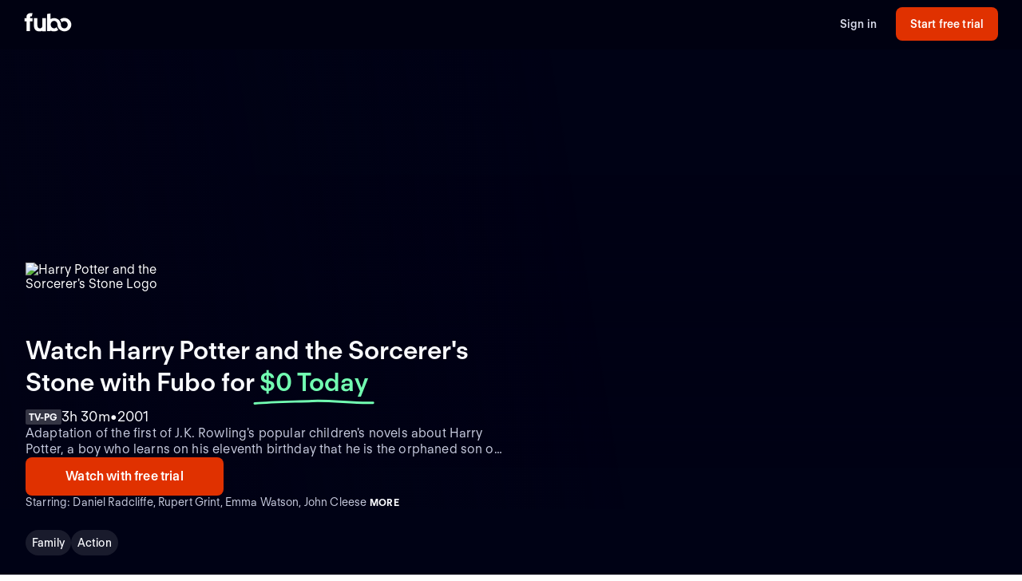

--- FILE ---
content_type: text/html; charset=utf-8
request_url: https://www.fubo.tv/welcome/program/MV001142230000/harry-potter-and-the-sorcerers-stone?al=al1%3Fv%3D1%26a%3Dplay%26t%3Dprogram%26pid%3DMV001142230000%26o%3D0&irmp=1206980&irad=599309
body_size: 20632
content:
<!DOCTYPE html><html style="scroll-behavior:smooth" lang="en-US"><head><meta charSet="utf-8"/><meta name="viewport" content="width=device-width,initial-scale=1,maximum-scale=1"/><meta name="next-head-count" content="2"/><meta http-equiv="Accept-CH" content="DPR, Viewport-Width, Width"/><link rel="preload" crossorigin="anonymous" as="font" href="https://fonts.fubo.tv/web/ft-regola-neue/FTRegolaNeue-Light.woff2"/><link rel="preload" crossorigin="anonymous" as="font" href="https://fonts.fubo.tv/web/ft-regola-neue/FTRegolaNeue-LightItalic.woff2"/><link rel="preload" crossorigin="anonymous" as="font" href="https://fonts.fubo.tv/web/ft-regola-neue/FTRegolaNeue-Regular.woff2"/><link rel="preload" crossorigin="anonymous" as="font" href="https://fonts.fubo.tv/web/ft-regola-neue/FTRegolaNeue-RegularItalic.woff2"/><link rel="preload" crossorigin="anonymous" as="font" href="https://fonts.fubo.tv/web/ft-regola-neue/FTRegolaNeue-Medium.woff2"/><link rel="preload" crossorigin="anonymous" as="font" href="https://fonts.fubo.tv/web/ft-regola-neue/FTRegolaNeue-MediumItalic.woff2"/><link rel="preload" crossorigin="anonymous" as="font" href="https://fonts.fubo.tv/web/ft-regola-neue/FTRegolaNeue-Semibold.woff2"/><link rel="preload" crossorigin="anonymous" as="font" href="https://fonts.fubo.tv/web/ft-regola-neue/FTRegolaNeue-SemiboldItalic.woff2"/><link rel="preload" crossorigin="anonymous" as="font" href="https://fonts.fubo.tv/web/ft-regola-neue/FTRegolaNeue-Bold.woff2"/><link rel="preload" crossorigin="anonymous" as="font" href="https://fonts.fubo.tv/web/ft-regola-neue/FTRegolaNeue-BoldItalic.woff2"/><link rel="preload" crossorigin="anonymous" as="font" href="https://fonts.fubo.tv/web/ft-regola-neue/FTRegolaNeue-Heavy.woff2"/><link rel="preload" crossorigin="anonymous" as="font" href="https://fonts.fubo.tv/web/ft-regola-neue/FTRegolaNeue-HeavyItalic.woff2"/><link rel="preconnect" crossorigin="anonymous" href="https://amolio.fubo.tv"/><link rel="preconnect" crossorigin="anonymous" href="https://static.fubo.tv"/><link rel="preconnect" crossorigin="anonymous" href="https://imgx.fubo.tv"/><link rel="preconnect" crossorigin="anonymous" href="https://www.googletagmanager.com"/><link rel="dns-prefetch" crossorigin="anonymous" href="https://amolio.fubo.tv"/><link rel="dns-prefetch" crossorigin="anonymous" href="https://static.fubo.tv"/><link rel="dns-prefetch" crossorigin="anonymous" href="https://imgx.fubo.tv"/><link rel="dns-prefetch" crossorigin="anonymous" href="https://assets-imgx.fubo.tv"/><link rel="dns-prefetch" crossorigin="anonymous" href="https://www.googletagmanager.com"/><link rel="icon" type="image/x-icon" href="https://assets-imgx.fubo.tv/favicons/favicon.ico"/><link rel="icon" type="image/png" sizes="32x32" href="https://assets-imgx.fubo.tv/favicons/favicon-32x32.png"/><link rel="icon" type="image/png" sizes="16x16" href="https://assets-imgx.fubo.tv/favicons/favicon-16x16.png"/><link rel="apple-touch-icon" sizes="180x180" href="https://assets-imgx.fubo.tv/favicons/apple-touch-icon-180x180.png"/><link rel="manifest" href="https://assets-imgx.fubo.tv/favicons/manifest.webmanifest"/><meta name="theme-color" content="#ffffff"/><meta name="application-name" content="acq"/><meta name="apple-mobile-web-app-capable" content="yes"/><meta name="apple-mobile-web-app-status-bar-style" content="black-translucent"/><meta name="apple-mobile-web-app-title" content="acq"/><meta name="msapplication-TileColor" content="#ffffff"/><meta name="msapplication-TileImage" content="https://assets-imgx.fubo.tv/favicons/mstile-144x144.png"/><meta name="msapplication-config" content="https://assets-imgx.fubo.tv/favicons/browserconfig.xml"/><script type="application/ld+json">{"@context":"https://schema.org","@type":"Organization","name":"Fubo","url":"https://www.fubo.tv","logo":"https://assets-imgx.fubo.tv/favicons/favicon-48x48.png","sameAs":["https://www.facebook.com/fuboTV","https://twitter.com/fuboTV","https://www.instagram.com/fuboTV","https://www.linkedin.com/company/fuboTV"],"foundingDate":"2015","founder":[{"@type":"Person","name":"David Gandler"},{"@type":"Person","name":"Alberto Horihuela"},{"@type":"Person","name":"Sung Ho Choi"}],"address":{"@type":"PostalAddress","streetAddress":"1290 6th Ave","addressLocality":"New York","addressRegion":"NY","postalCode":"10104","addressCountry":"US"},"contactPoint":{"@type":"ContactPoint","contactType":"Customer Support","url":"https://support.fubo.tv","availableLanguage":["English","Spanish"]}}</script><link rel="preload" href="/_next/static/css/ad9d0de5f19adf06.css" as="style"/><link rel="stylesheet" href="/_next/static/css/ad9d0de5f19adf06.css" data-n-g=""/><noscript data-n-css=""></noscript><script defer="" nomodule="" src="/_next/static/chunks/polyfills-c67a75d1b6f99dc8.js"></script><script src="/_next/static/chunks/webpack-e85116cfcb390846.js" defer=""></script><script src="/_next/static/chunks/framework-372dbe8801ebc430.js" defer=""></script><script src="/_next/static/chunks/main-e52a27984e420405.js" defer=""></script><script src="/_next/static/chunks/pages/_app-8a0e7fbec93a9131.js" defer=""></script><script src="/_next/static/chunks/3636-006a434de0b2886e.js" defer=""></script><script src="/_next/static/chunks/5359-d53ef7881dcdec0d.js" defer=""></script><script src="/_next/static/chunks/8268-8c7aa0500663de3e.js" defer=""></script><script src="/_next/static/chunks/pages/welcome/program/%5Bid%5D/%5Bslug%5D-0e1bd9e89f83c5bf.js" defer=""></script><script src="/_next/static/GcB2m9U63ht7E4Yb9CEoS/_buildManifest.js" defer=""></script><script src="/_next/static/GcB2m9U63ht7E4Yb9CEoS/_ssgManifest.js" defer=""></script></head><body><div id="__next" data-reactroot=""><style data-emotion="css m8dnq0">.css-m8dnq0{height:100vh;}</style><div class="css-m8dnq0"></div></div><script id="__NEXT_DATA__" type="application/json">{"props":{"pageProps":{"_nextI18Next":{"initialI18nStore":{"en":{"common":{"header":{"signin":"Sign in","signup":"Start free trial","signout":"Sign out","getaccess":"Get access","goToApp":"Go to app","20off":"Skip trial, get 20% off","getStarted":"Get started","logo":{"ariaLabel":"navigate to the home route of Fubo"},"bluebar":{"outage":"We are diligently working to restore access for any customers who may be experiencing issues. We apologize and thank you for your patience. Click here for more information","conmebol":"Watch CONMEBOL World Cup qualifiers live.","signup":"Sign up","2weeks":"New offer: Try Fubo free for 2 weeks. New users only.","canadaWC":"FIFA World Cup 2022 is not available in Canada on Fubo.","superbowl":"Super Bowl LVIII is NOT available in Canada on Fubo.","BKFC":"Watch BKFC Knucklemania IV on Fubo."}},"footer":{"about":"Fubo is the world’s only sports-focused live TV streaming service with top leagues and teams, plus popular shows, movies and news for the entire household. Watch 100+ live TV channels, thousands of on-demand titles and more on your TV, phone, tablet, computer and other devices.","aboutCAN":"Fubo is the world’s only sports-focused live TV streaming service with top leagues and teams, plus popular shows, movies and news for the entire household. Watch live TV channels, thousands of on-demand titles and more on your TV, phone, tablet, computer and other devices.","terms":"Terms of Service","privacy":"Privacy Policy","advertise":"Advertise","jobs":"Careers","press":"Press inquiries","investors":"Investors","affiliate":"Become an affiliate","helpCenter":"Help Center","accessibility":"Accessibility","news":"News","callus":"Call us","contactus":"Contact us","contactPhoneNumber":"(844-441-3826)","callUsPhoneNumber":"Call us: (844-441-3826)","yourPrivacyChoices":"Your privacy choices","privacySettings":"Privacy Settings","unsolicitedSubmissionsUrl":"Unsolicited submissions","compare":"Compare","directory":"Directory","directories":"Directories","browse":"Browse","aboutUs":"About us","help":"Help","findAGame":"Find a game","findAChannel":"Find a channel","fuboVsSling":"Fubo vs Sling","fuboVsYouTubeTV":"Fubo vs YouTube TV","fuboVsDirecTV":"Fubo vs DirecTV","fuboVsCable":"Fubo vs Cable","fuboVsPhilo":"Fubo vs Philo","networks":"Networks","teams":"Teams","leagues":"Leagues","NFLGames":"NFL games","collegeFootball":"College football games","AllUpcomingGames":"All upcoming games","CompareHub":"Comparison Hub","shows":"Shows","chatWithUs":"Chat with us","ourPlans":"Our plans","supportedDevices":"Supported devices","channels":"Channels"},"App":{"Athlete":{"MetaDescription":"View the player profile of {{name}} of the {{team}}. Start your free trial and stream upcoming games on any device with Fubo.","Career":"Career","TopPlayers":"Top players","TopPlayersTeamTitle":"Top {{teamName}} players"},"Series":{"WatchLive":"Watch live and on demand","OnDemandSeasonCount_one":"from {{count}} season available on demand","OnDemandSeasonCount_other":"from {{count}} seasons available on demand","EpisodeCount_one":"{{count}} episode","EpisodeCount_other":"{{count}} episodes","OnDemandEpisodeCount_one":"{{count}} episode available on demand","OnDemandEpisodeCount_other":"{{count}} episodes available on demand","OriginalAirDate":"Original air date: {{date}}"},"Program":{"OriginalAirDate":"Original Air Date: {{date}}","WatchLive":"Watch live and on demand","MoreGenresContent":"More {{genres}} {{type}}","ExploreProgramOnFubo":"Explore {{type}} on Fubo","WatchWith":"Watch with","HowToWatch":"How to watch","MoreEpisodes":"More episodes","MayRequireAddOn":"May require add-on for additional monthly fee.","RequireAddOn":"Requires add-on for additional monthly fee.","AvailableOnDemond":"Available on demand","AvailableOnDemondWith":"Available on demand with"},"GameFinderV2":{"Heading":"Find a game","Subheading":"Today through {{date}}","WeCouldntFindThatGame":"We couldn't find that game","SearchForAGame":"Search for a game","Search":"Search","NoLeagueGamesForTwoWeeks":"There are no {{league}} games in the next two weeks","TryChangingLeague":"Try changing the league","TryLater":"Try later - this page can only display games in the next two weeks","SeeGames_one":"See {{count}} more game on {{date}}","SeeGames_other":"See {{count}} more games on {{date}}","SeeGamesTodayTomorrow_one":"See {{count}} more game {{date}}","SeeGamesTodayTomorrow_other":"See {{count}} more games {{date}}","FAQ":{"WhatIsGameFinderQuestion":"What is Fubo Game Finder?","WhatIsGameFinderAnswer":"Fubo Game Finder is a tool that displays games available in your area in the next two weeks from the most popular sports leagues.","SearchForAGameQuestion":"How do I search for a game on Fubo?","SearchForAGameQuestionAnswer":"Select the league of your preference, enter your zip code, and get a list of the upcoming matches.","WatchOnAnyDeviceQuestion":"Can I watch Fubo on any device?","WatchOnAnyDeviceAnswer":"In addition to our iOS and Android apps, you can watch Fubo on your TV with a Roku, Apple TV, Amazon Fire TV, or Chromecast. Simply install the Fubo app on your device and stream on your TV.","DoesFuboShowEveryLeagueQuestion":"Does Fubo show the games for every league?","DoesFuboShowEveryLeagueQAnswer":"No. Fubo displays the games available for a few of the most popular leagues like the NFL, NBA, MLB, and MLS, just to name a few."}},"GenrePages":{"MetaTitle":"Watch {{genre}} {{type}} Online | Fubo","ContentTypeShow":"TV Shows","MovieDescription":"Find the best {{genre}} movies to watch. Start your free trial and get access to hundreds of new \u0026 classic films to stream on any device with Fubo.","SeriesDescription":"Find the best {{genre}} TV shows to stream. Start your free trial and get access to hundreds of new \u0026 classic shows to stream on any device with Fubo.","GenrePageSummary":"Watch {{genre}} {{type}} with Fubo","GenreTitle":"{{genre}} {{type}}"},"OutOfMarket":{"NoContentInYourLanguage":"This content is available in a different language.","YouCanAccessLanguage":"You can access the page for your language","NoContentInYourRegion":"We’re sorry, this content is not available in your region.","YouCanAccessRegion":"You can access the page for your region","Here":"here","NotAvailableInYourRegion":"Not available in your region"},"Matches":{"PickTheWinner":"Pick the winner","VoteNow":"Vote now!","VoteForTeam":"Vote for {{teamName}}","ThanksForVoting":"Thanks for voting!","VotedTeam":"{{teamName}} for the win!","Percentage":"{{percentage}}%","VotingFailedMsg":"We can't reach the voting stystem at this moment. Please try again later."},"SimplifiedFeatures":{"Channels":"{{channelCount}} channels","FourK":"4K included","CloudDvr":"{{amount}} hours Cloud DVR","UnlimitedCloudDvr":"Unlimited Cloud DVR","UnlimitedHoursOfCloudDvr":"Unlimited hours of Cloud DVR","FreeTrial":"Free Trial","UnlimitedScreens":"Watch on up to {{count}} screens at once","NoContractOrCommitment":"No contract or commitment","NoFuboBasePlanRequired":"No Fubo base plan required","AdditionalFreeChannels":"Additional {{count}} FREE channels of live TV"},"JDPower":{"Headline":"#1 in Customer Satisfaction","SubHeadingLiveTV":" among Live TV Streaming Providers by J.D. Power."},"WelcomeFAQ":{"FrequentlyAskedQuestions":"Frequently asked questions","recordGamesAndShowsQuestion":"Can I record games \u0026 shows?","recordGamesAndShowsAnswer":"Yes, most of our plans come with 1000 hours of Cloud DVR space at no extra charge; while our Latino plan comes with 250 hours of space included. Record and watch from any device. Your recordings never expire.","recordGamesAndShowsAnswerUnlimitedDvr":"Yes, all of our plans come with unlimited Cloud DVR space at no extra charge. Record and watch from any device. Recordings expire after 9 months.","recordGamesAndShowsAnswerUP":"Yes, all of our plans come with Cloud DVR space at no extra charge. Record and watch from any device.","canadaRecordGamesAndShowsAnswer":"Yes, every Fubo account comes with up to 1000 hours of Cloud DVR space at no extra charge. Record and watch from any device. Your recordings never expire.","simultaneousDevicesQuestion":"How many devices can I simultaneously watch on?","simultaneousDevicesCanadaAnswer":"Fubo can be actively streamed on 3 devices at the same time.","simultaneousDevicesAnswer":"Most of our plans allow you to watch on up to 10 devices at once on your home internet connection, plus three on the go. With our Latino plan, you’ll be able to watch on up to two devices at the same time.","devicesQuestion":"What devices can I watch Fubo on?","devicesAnswer":"You can watch Fubo on your computer, iPhone, iPad, Android phone and tablet, Roku, Apple TV, Xbox, Chromecast and Amazon Fire TV.","streamOnTVQuestion":"Can I stream shows on my TV?","streamOnTVAnswer":"Yes. The easiest way to watch Fubo on your TV is with a Roku, Apple TV, Amazon Fire TV or Chromecast. Simply install the Fubo app on your device to stream on your TV.","canadaStreamOnTVAnswer":"Yes. The easiest way to watch Fubo on your TV is with a Roku, Apple TV, Amazon Fire TV, LG or Hisense. Simply install the Fubo app on your device to stream on your TV.","availableChannelsQuestion":"Does Fubo have channels like ABC, NBC, FOX and CBS?","availableChannelsAnswer":"Yes, Fubo has ABC*, CBS*, FOX* and NBC* as well as ESPN, FOX Sports, NFL Network, USA, FOX News, FX, Paramount Network, E!, MSNBC, CBS Sports, Disney Channel, and Bravo among others. *Regional restrictions apply.","soccerAvailableQuestion":"Can I watch soccer leagues live with Fubo?","soccerAvailableAnswer":"Yes! Fubo networks broadcast Premier League, Champions League, MLS, Ligue 1 and many others leagues and tournaments.","otherSportsAvailableQuestion":"Are leagues like the NFL, NBA, MLB and others available?","otherSportsAvailableAnswer":"Absolutely! Not only does Fubo have the NFL, NBA and MLB, but you can also watch NHL, NASCAR, MLS, golf, tennis, boxing, MMA, college sports and more. Plus, we have every golf major, tennis major and Triple Crown race as well as full coverage of specials like the Super Bowl, World Series, NBA Finals, Stanley Cup Playoffs and Olympics.","showsToWatchQuestion":"What are some shows I can watch on Fubo?","showsToWatchAnswer":"Fubo gives you live and on-demand access to top shows like 60 Minutes, ¡Despierta América!, 48 hours, Shark Tank, Jeopardy!, Top Chef, Grey’s Anatomy, Friends, Perry Masson, Law \u0026 Order: SVU, NCIS, 9-1-1, SpongeBob Square Pants, PAW Patrol, Bluey… the list keeps growing."},"canadaWelcome":{"channelHeader":"Up to {{channelCount}} live channels. Zero filler.","channelSubHeader":"Purchase a Premium Plan to access all news, movies and TV shows","devicesHeader":"Your screen. Your terms.","devicesSubHeader":"Download the free Fubo apps for all your devices. Watch what you want, when you want.","pageHeader":"Watch Premier League \u0026 Soccer From Around the World","pageSubHeader":"Exclusive home of Premier League, Serie A, Coppa Italia","pageCTAText":"No fees. No commitment.","leaguesHeader":"Canada’s home to streaming live soccer","leaguesSubHeader":"Don’t miss a match. Watch all your favourite shows live and on-demand","plansHeader":"Which plan is best for you?","plansSubheading7daysFree":"Watch 7 days free. Cancel anytime.","WatchBuffaloSabres":"Watch the Buffalo Sabres live","FuboSportsNiagara":"Fubo Sports Niagara is available in the Niagara region only. Regional restrictions apply."},"A11y":{"ArrowForward":"arrow forward","ArrowBackward":"arrow backward","Channels":"channels","ChannelsCapitalized":"Channels","CloudDvr":"Cloud DVR","Devices":"devices","FuboTVPlatforms":"Fubo platforms","PlanDetails":"Plan Details"},"Event":{"Ended":"Ended"},"Label":{"AdditionalPlans":"Additional plans","BrowseOurPlans":"Browse our plans","BrowsePlansSubheading":"Our streaming plans let you watch live sports and tv channels, as well as full episodes and movies on demand.","ErrorSomethingWentWrong":"Oops! Something went wrong","ErrorUnableToRetrievePlans":"We were unable to retrieve the available plans.","TryAgain":"Try again","AboutX":"About {{title}}","More":"More","AvailableOnFubo":"Watch on Fubo with","DaysFree_other":"{{count}} days free","DaysFree_one":"{{count}} day free","PlansStartAtDisclaimer_other":"*{{promoPrice}} for the first {{count}} months, then {{price}} per month.","PlansStartAtDisclaimer_one":"*{{promoPrice}} for the first month, then {{price}} per month.","PromoBanner_one":"Save {{amount}} on your first month of Fubo!","PromoBanner_other":"Save {{amount}} on your first {{count}} months of Fubo!","CricketBanner":"Watch cricket for less with our new Zee Family plan","FreeTrialCTA":"Start free trial","AvailableOn":"Available on","AboutThisSeries":"About This Series","Live":"Live","LiveAndUpcoming":"Live and Upcoming","LiveAndUpcomingFor":"Live and upcoming for {{name}}","MoreTeamName":"More {{teamName}}","LatestEpisodes":"Latest Episodes","Season":"Season","AllSeasons":"All seasons","OnDemand":"On Demand","OnDemandFor":"On demand for {{name}}","OriginalAirDate":"Original Air Date","NoFreeTrial":"There is no free trial with this plan.","PrePaidXMo":"Prepaid every {{numberOfMonths}} months at ","PrePaid12Mo":"Prepaid every 12 months at {{price}}","PrePaidApprox":"Approximate cost per month. Prepaid for {{numberOfMonths}} months at {{price}}","ViewMoreEpisodes":"View more episodes","Genres":"Genres","Rating":"Rating","Playback":"Playback","Synopsis":"Synopsis","AboutChannel":"About {{channelName}}","WatchLive":"Watch Live","AirDate":"Airs: {{airDate}}","Image":{"Poster":"{{heading}} poster","Episode":"{{heading}} episode image"},"BestValue":"Best Value","PopularChannelsIncludedWithFubo":"Popular channels included with Fubo","Upcoming":"Upcoming","Final":"Final: {{title}} on {{date}}","ReadMorePlus":"Read More +","WatchWithFreeTrial":"Watch with free trial","WatchLiveWithFubo":"Watch {{name}} live with Fubo","SignUpToWatch":"Sign up for Fubo to watch","LoadMore":"Load more","SeeMore":"See more","Aired":"Aired","MoreTeamsInLeague":"More teams in {{leagueName}}","Teams":"Teams","Team":"Team","Today":"Today","Tomorrow":"Tomorrow","XSeasonsAreAvailable":"{{seasonsCount}} seasons available on demand ({{episodesCount}} episodes)","XSeasonsAreAvailableNoEpisodes":"{{seasonsCount}} seasons available on demand","NoContentAvailable":"No live or upcoming content available at this time","NoOnDemandAvailable":"No on demand content available at this time","TVSeries":"TV Series","WatchLiveTVAndSportsWithoutCable":"Watch live tv and sports without cable TV","SeeAll":"See all","Directory":"Directory","Leagues":"Leagues","Networks":"Networks","Matches":"Matches","IncludedWithFubo":"Included with Fubo","PopularGamesOnFubo":"Popular games on Fubo","PopularOnFubo":"Popular on Fubo","PopularUpcomingGamesOnFubo":"Popular upcoming games on Fubo","PopularLeaguesOnFubo":"Popular leagues on Fubo","PopularEntertainmentOnFubo":"Popular entertainment on Fubo","PopularChannelsIncludedOnFubo":"Popular channels included with Fubo","PopularOnNetwork":"Popular on {{network}}","PlanComparison":"Compare plans","MoreSportsOnFubo":"More sports on Fubo","PlansStartAt":"Plans start at {{price}}","AddOnForAdditionalMonthly":"Add {{addOn}} for an additional {{price}}","BrowseAllAvailablePlans":"Browse all available plans","WeCouldntFindThisPage":"We couldn't find this page","WhatCanYouDo":"What can you do?","CheckTheURLForTypos":"Check the URL for typos","EnjoySomethingElseOnFuboSignUp":"Enjoy something else on Fubo by signing up","EnjoySomethingElseOnFuboGoIntoApp":"Enjoy something else on Fubo by going to the app","EnjoySomethingElseOnFuboFreeTrial":"Enjoy something else on Fubo by starting a free trial","NothingWeRemovedThisPage":"Nothing — we might have removed this page","WeDoThisWhenMatchHasEnded":"(we do this when a match has ended)","FreeTrialOnAllPlans":"Free trial on all plans","LiveSportsAndEntertainment":"Live sports \u0026 entertainment without cable TV","UpToHoursOfCloudDVR":"Up to {{numOfHours}} hours of Cloud DVR","DisclaimerAddTaxesFeesRegion":"Additional taxes, fees and regional restrictions may apply. Prices subject to change.","DisclaimerAddTaxesRegion":"Additional taxes and regional restrictions may apply. Prices subject to change.","CancelAnytime":"Cancel anytime.","StreamHundredsOfChannels":"Stream hundreds of channels including local sports and news.","GoToEpisodePage":"Go to episode page","UnitYear":"year","UnitQuarter":"quarter","UnitMonth":"month","UnitYears":"years","UnitQuarters":"quarters","UnitMonths":"months","PricePeriod":{"Yr":"yr","Mo":"mo","Qtr":"qtr"},"GoToLeague":"Go to league","Features":"Features","FeaturedPlans":"Featured plans","Premium":"Premium","NotALotOfGames":"Not a lot of games right now. Find more games on","FindGames":"Find games on Fubo","at":"at","MoreOnFubo":"More {{contentType}} on Fubo","Standings":"Standings","ViewAllPlansAndAddons":"View all plans and add-ons","NoFreeTrialPlansSubtitle":"No annual contract. Watch anywhere.","Starring":"Starring","Schedule":"Schedule","For":"for","Plans":"Plans","OurPlans":"Our plans","AddOns":"Add-ons","ChannelBundles":"Channel bundles","AllPlansUSADisclaimer":"Additional taxes, fees and regional restrictions may apply. Prices subject to change. Cloud DVR recordings expire after 9 months.","AllPlansCanadaDisclaimer":"Additional taxes and regional restrictions may apply. Prices subject to change. Cloud DVR recordings expire after 9 months.","PriceSubjectToChangeDisclaimer":"Prices subject to change.","ComparePlanDetailsCTA":"Compare plan details","PlanComparisonBannerTitle":"Not sure which plan to take?","PlanComparisonBannerSoccerBasicTitle":"See what games are on each plan","PlanComparisonBannerSoccerBasicCTA":"See games by plan","StartFreeTrialWith":"Start free trial with {{selectedPlanName}}","ChoosePlanName":"Choose {{selectedPlanName}}","StartingIn":"Starting in","FullRoster":"Full roster","TeamLeaders":"Team leaders"},"Button":{"Record":"Record","RecordSeries":"Record Series","RecordDvr":"Record DVR","WatchNow":"Watch Now"},"Details":{"EmptyState":"We don't have anything for you to watch right now. Record this series so you never miss a new episode. In the meantime, checkout what else is on."},"ChannelsLogosViewAllModal":{"title":"View All Channels in {{zipCode}}","searchDescription":"Can't find what you're looking for? Try searching!"},"ChannelsLogosUI":{"header":"{{channelCount}} channels available in","altHeader":"{{channelCount}} channels available in your","area":"area","description":"Not your home location? Update the ZIP code above.","viewAllButton":"VIEW ALL CHANNELS IN {{zipCode}}","viewAllNoZip":"VIEW ALL CHANNELS IN YOUR AREA","seeAllChannels":"See all channels","viewAllIn":"VIEW ALL CHANNELS IN ","searchPlaceholder":"Search for a channel by name","searchEmptyState":"Sorry, there are no titles that match your criteria.  Please try again."},"ChannelFinder":{"header":"{{channelCount}} channels available in your area","description":"Not your home location? Update the ZIP code above.","seeAllChannels":"See all channels","searchPlaceholder":"Search","searchEmptyState":"Sorry, there are no channels that match your criteria.  Please try again.","viewAllChannels":"View all channels"},"BillingPeriod":{"Save":"Save {{savings}}%","SaveUpTo":"Save up to {{savings}}%","Monthly":"Monthly","Quarterly":"Quarterly","Annual":"Annual","BestValue":"Best value!"},"SoccerFeature":{"Spreadsheet":{"Top200Games":"Top 200+ games","All760Games":"All 760 games"}},"TrialPeriod":{"Day":"Day","Days":"Days"},"PlanCard":{"SeePlans":"See plans","PriceToday":"${{price}} Today","Today":"Today","PriceAfterTrial":"{{price}} after trial","AfterTrial":"after trial","AfterFirstMonth":"after first month","IncludedInYourPlan":"Included in your plan","CanadaPromoMonth":"50% off first month","CanadaPromoQuarter":"50% off first 3 months","CanadaPromoEssentialsQuarter":"50% off first 3 months","CanadaPromoEssentialsYear":"$40 off first year","CanadaPromoYear":"$60 off first year","StartFreeTrial":"Start free trial","ChooseThisPlan":"Choose this plan","DiscountText":"Savings","CanadaPremierleague":"Premier League, Serie A \u0026 more","CanadaSerieA":"All Serie A, Ligue 1 \u0026 more","CanadaIncludingChannels":"HGTV, Disney Channels \u0026 more","CanadaIncludesPremierLeague4K":"Includes Premier League 4K","CanadaWatchOnAllDevices":"Watch on all your devices","CanadaCloudDVRHours":"{{dvrHours}} hours of Cloud DVR space","CanadaAmountChannels":"{{baseChannelCount}} channels","CanadaEntertainmentChannels":"{{entertainmentCanadaCount}}+ entertainment channels","LearnMore":"Learn more","CanadaHGTVandFood":"HGTV, Food Network \u0026 more","CanadaDisney":"Disney Channel, Disney XD, Disney Junior","CanadaGlobalHGTV":"Global TV, HGTV \u0026 more","CanadaTreeHouseEtc":"Disney Channel, Treehouse, Cartoon Network","MostPopular":"Most Popular","Sale":"Sale","AverageCostPerMonth":"Average cost per month.","ChargedForTheFirstMonths":"Charged for the first {{planDisclaimerDuration}} months at","ChargedEveryNMonths":"Charged every {{planDisclaimerDuration}} months at","PriceForTheFirstMonthThen":"{{price}} for the first month, then","PricePerMonthForTheFirst":"{{price}} per month for the first {{promoLength}} month, then","PricePerMonthForTheFirstPlural":"{{price}} per month for the first {{promoLength}} months, then","PriceThen":"{{price}}, then","PriceForTheFirstNMonths":"{{price}} for the first {{planDisclaimerDuration}} months, then","PricePerMonth":"{{regularPrice}} per month","PriceEveryNMonths":"{{regularPrice}} every {{planDisclaimerDuration}} months","PriceWithCommitmentsDisclaimer":"With a {{committedTermLength}} month commitment {{disclaimerText}} With no commitment {{upsellDisclaimerText}}"},"PlanComparison":{"ChannelCount":"{{count}} channels","searchInPostalCodePlaceholder":"Search for channels in {{postalCode}}","searchPlaceholder":"Search","ChannelFinder":{"noChannelsFound":"Sorry, there are no channels in the selected plans. Try changing the plans.","AvailableForAdditional":"Available for an additional charge","NumChannels":"{{count}} channels"},"Addons":{"Addons":"Add-ons","NotAvailable":"Not available","Included":"Included"}},"Offer":{"WatchWithFuboTV":"Watch {{name}} with Fubo","WatchGamesLive":"Watch {{name}} games live","WatchGamesLiveWithFubo":"Watch {{name}} games live with Fubo","HowToWatch":"How to watch {{name}} without cable TV","Features":{"StartTrial":"Start your Fubo free trial","Access":"Get access to your favorite live sports and shows on demand","NoCommitments":"No commitments to start, cancel your trial anytime","SignUp":"Sign up for Fubo","CloudDVR":"Record your favorite shows to Cloud DVR"}},"DetailPages":{"LeaguePageSummary":"Stream {{leagueName}} games and follow your favorite teams all season long.","TeamPageSummary":"Stream the {{teamName}} games live and watch the {{leagueName}} all season long."},"Faq":{"HowCanIWatch":"How can I watch {{title}}?","StreamTitleOnFubo":"Stream {{title}} on Fubo from your computer, iPhone, iPad, Android phone and tablet, Roku, Apple TV, Xbox, Chromecast and Amazon Fire TV. Start your free trial to watch {{title}} for free.","StreamTitleNoFreeTrial":"Stream {{title}} on Fubo from your computer, iPhone, iPad, Android phone and tablet, Roku, Apple TV, Xbox, Chromecast and Amazon Fire TV. No contract, cancel anytime","HowManySeasons":"How many seasons of {{title}} are there?","SeasonIsIncluded":"Season {{seasonNumber}} of {{title}} is included on demand with a Fubo subscription.","SeasonsAreIncluded":"Seasons {{seasonsNumber}} of {{title}} are included on demand with a Fubo subscription."},"Geoblock":{"WereSorry":"We're Sorry.","FuboContentNotAvailable":"Fubo content is currently not available in your location.","SeeingMessageInError":"Seeing this message in error? Visit our Help Center at","ForMoreDetails":"for more details or assistance."},"Metadata":{"MatchMetaDescription":"Watch the {{title}} game on {{airingType}} live. Start your free trial today! Watch your local teams with Regional Sports Networks. Stream ABC, CBS, FOX, NBC, ESPN \u0026 more.","MatchMetaDescriptionCanada":"Watch {{title}} with Fubo in Canada. Stream live TV without cable TV. Cloud DVR included. No installation. No contract, cancel anytime.","MatchMetaDescriptionSpain":"Watch {{title}} with Fubo. Cancel anytime. Fubo is an Internet TV service that offers TV channels with live entertainment programs and the most prestigious sports events in the world. The service provides access to national and local channels through TV, tablets, mobile devices, and laptops.","MatchDefaultTitle":"Watch {{title}} (Free Trial)","MatchCanadaTitle":"Watch {{title}} | Stream on Fubo","MatchSpainTitle":"{{title}} | Fubo"},"WelcomeDevices":{"headerTitle":"Watch on all your devices","headerSubTitle":"Free Fubo apps for all your devices. Watch what you want, when you want.","headerLink":"Learn more"},"dtc":{"cardHeader1":"Included with your plan","cardHeader2":"Get all this for only ${{price}}/mo","title":"Watch {{name}} with Fubo","price":"Only ${{price}}/mo","hallmarkPlus":{"description":"Hallmark+ gives you access to the Hallmark Channel's best movies, shows and miniseries, including their exclusive originals, charming rom-coms, suspenseful mysteries and popular holiday collection.","valueOffer1":"Stream exclusive Hallmark+ movies, shows \u0026 more","valueOffer2":"Exclusive Hallmark+ movies,\nshows \u0026 more"},"paramountWithShowtime":{"description":"Includes SHOWTIME and select Paramount+ content. More Paramount+ content only available on the Paramount+ app.","valueOffer1":"Stream Billions, Dexter and more top shows without cable","valueOffer2":"Popular original series like Billions,\nDexter \u0026 more"},"mlbTv":{"description":"See every out-of-market MLB team in action in over 2,000 live games this season. Watch live from your TV, phone and other devices. Unlimited Cloud DVR included.","valueOffer1":"Enjoy up to 2,000 MLB games this season","valueOffer2":"Every out-of-market MLB game","valueOffer3":"MLB Network, MLB Big Inning \u0026 more"},"dazn":{"description":"DAZN grants ringside access to action-packed fights, including fight nights for exclusive X Series crossover boxing, mixed martial arts and more.","valueOffer1":"DAZN 1 channel. Only on Fubo."},"mgmPlus":{"description":"Enjoy acclaimed original series and blockbuster movies from MGM, live and on-demand.","valueOffer1":"MGM+ movies, series \u0026 more"},"starz":{"description":"Comes with the whole family of STARZ live channels, plus on-demand access to all STARZ shows and movies.","valueOffer1":"STARZ movies, series \u0026 more"}}},"Forms":{"label":{"zipCode":"ZIP code","postalCode":"postal code","enterYourZipCode":"Enter your ZIP code","enterYourPostalCode":"Enter your postal code"},"validation":{"zipCodeRequired":"Please enter a valid ZIP code","zipCodeMinLength":"Please enter a 5-digit ZIP code","postalCodeRequired":"Please enter a postal code","postalCodeValid":"Please enter a valid postal code","postalCodeMinLength":"Please enter a 6-character postal code","invalidZipCode":"Invalid ZIP","invalidPostalCode":"Invalid postal code"}},"devices":{"banner":{"topHeading":"Apps and Devices","subHeading":"Download the free Fubo app for your phone, TV and more.","bodyHeading":"Watch Live TV on all your devices","disclaimer":"Disclaimer: This site contains product affiliate links to Amazon.com. We may receive a commission if you make a purchase after clicking on one of these links.","compatibleDisclaimer":"You don’t need to buy a new device if you already own a device compatible with Fubo. To review the full list of compatible devices, visit","thisPage":"this page."},"devices":{"buyOnAmazon":"Buy on Amazon","appStore":"Visit app store","specificAppStore":"Visit the {{deviceName}} App Store","watchTV":"Watch On Your TV","watchMobile":"Watch On Your Phone \u0026 Tablet","watchPC":"Watch \u0026 Cast From Your Computer"},"help":{"heading":"Have Questions?","subheading":"Visit the Help Center to learn more about supported devices.","cta":"Visit The Help Center"}},"usWelcome":{"hero":{"title":"LIVE TV \u0026 SPORTS WITHOUT CABLE","subtitle":"350+ top channels. Unlimited DVR included.","subtitleNoTrial":"No commitment. Cancel anytime.","subtitleNoFreeTrialTest":"350+ top channels. Unlimited DVR included."},"carouselSection":{"heading":"What to Watch","subHeading":"The perfect mix of sports and entertainment. Live and on demand.","shows":"Shows","news":"News","sports":"Sports","movies":"Movies"}},"canadaWelcomeV2":{"hero":{"title":"Canada’s home to streaming live soccer","titleTrial":"Canada’s home to streaming live soccer for C$0 Today","subtitle":"No fees. No commitment."}},"usWelcomeV2":{"hero":{"title":"Live sports \u0026 TV without cable","subtitle":"Start your free trial. No commitment. Cancel anytime.","subtitleNoTrial":"No commitment. Cancel anytime.","subtitleNoFreeTrialTest":"350+ top channels. Unlimited DVR included."},"carouselSection":{"heading":"What to Watch","subHeading":"The perfect mix of sports and entertainment. Live and on demand.","shows":"Shows","news":"News","sports":"Sports","movies":"Movies"}},"RSS":{"Athletic":{"Title":"From The Athletic"}},"spainWelcome":{"videoSection":{"heading":"Starting at only 3,99€/month","subheading":"Top series, cartoons, tv shows and many more","cta":"Start free trial","subcta":"No contracts. No extra fees."},"carouselSection":{"heading":"The highlights of every channel","subheading":"Your perfect combination of series, cartoons and entertainment for the family.","mseries":"Movistar Series 2","series":"Top Series","kids":"Kids","entertainment":"Entertainment"},"features":{"heading":"You can watch your favorites channels in a different way now","channels":{"heading":"Your Favorite Channels","description":"Enjoy the best of TV without additional charges, contracts or long term commitment. Cancel anytime."},"dvr":{"heading":"DVR Cloud","description":"We give you 30 hours of DVR cloud to record your favorite content and watch it whenever you want to."},"cta":"Try Now"},"devices":{"heading":"All the content whenever and wherever you want","subheading":"Enjoy it in all your devices","cta":"Start now"},"faq":{"heading":"FAQS"}},"Modal":{"Label":{"Close":"Close"},"OutOfMarketContent":{"Header":"Content not available","Body":"The content you are trying to access is not available in your country or region."},"NoContent":{"Header":"Content Not Found","Body":"Sorry, but we currently can't locate the content you're searching for."}},"GameFinder":{"subheading":"{{totalMatches}} Games to watch","subheading2":"on fubo","seeMoreGames":"See More Games","noResults":"No live or upcoming games","enterZip":"Enter your ZIP code","enterPostal":"Enter your postal code"},"ExternalGameFinder":{"seeGamesIn":"See games in","noAvailableGames":"There are no available {{leagueName}} games at the moment. Check out more games on"},"MatchCarousel":{"live":"LIVE","at":"at"},"ProductDetailsModal":{"PromoDisclaimer":"Promotion applies to first month only.","AdditionalFeesDisclaimer":"Additional taxes and fees may apply."},"Welcome":{"ParamountDisclaimer":"Includes SHOWTIME and select Paramount+ content. More Paramount+ content only available on the Paramount+ app."},"MetadataDefault":{"US":{"title":"Fubo - Watch Live Sports \u0026 TV Without Cable TV | Try It Free","description":"Watch ABC, CBS, FOX, NBC, ESPN and other top channels live - without cable TV. On your phone, TV and more. No contract. DVR included."},"Canada":{"title":"Fubo - Watch Live Sports \u0026 TV Without Cable TV | Try It Free","description":"Watch top channels live - without cable TV. No contract, cancel anytime. On your phone, TV and more. No contract. DVR included."},"Spain":{"title":"Fubo - Watch and record your favorite TV shows, cartoons, and movies","description":"Watch the best TV shows and movies online. fubo has the best series, kids' cartoons from Nickelodeon and Nick Jr., MTV reality shows, and entertainment programs for the whole family. Watch on any device: computer, iOS, Android, tablet, or smart TV."},"Pages":{"apps_page":{"title":"Fubo Supported Devices \u0026 TV Apps | Roku, Fire TV, Apple TV","description":"Watch Fubo on Roku, Fire TV, Apple TV, Android TV, iPhone, Android and more. See supported devices and start streaming live sports, news \u0026 entertainment."},"channels_page":{"title":"Fubo Channels \u0026 Plans | Compare Live Sports, News \u0026 Entertainment","description":"See Fubo’s channel lineup by plan—including sports, local networks and add-ons. Compare packages to find ESPN, FS1, regional sports and more in your area."},"directory_page":{"title":"Fubo Directory | All Leagues, Teams, Channels, \u0026 Games","description":"A complete, crawlable index of Fubo content, from sports and channels to devices and help. Start here to discover what’s on."},"directory_leagues_page":{"title":"Watch Sports Leagues on Fubo | NFL, NBA, MLB, Premier League \u0026 More","description":"Browse every league available on Fubo, including NFL, NBA, MLB, NHL, Premier League, Champions League and more. Find live games and upcoming matches."},"directory_teams_page":{"title":"Stream Live Games by Team on Fubo | NFL, NBA, MLB, College \u0026 More","description":"Find your favorite team on Fubo. Browse every NFL, NBA, MLB, NHL, college and soccer team to see where to stream live games and upcoming matches."},"directory_networks_page":{"title":"Fubo Networks \u0026 Channels | ESPN, FOX, NBC, CBS, ABC \u0026 More","description":"See every TV network available on Fubo. Stream top channels like ESPN, FOX, NBC, CBS, ABC, regional sports networks and more across all Fubo plans."},"directory_matches_page":{"title":"Live Sports Matches on Fubo | Upcoming Games \u0026 Streaming Schedule","description":"Discover live and upcoming sports matches on Fubo. Browse schedules for football, basketball, baseball, soccer, and more — all in one place."}}},"AttCardOfferTerms":{"title":"Terms and Conditions","description":"Reward Card Offer:  Ends 12/31/24. Available to Fubo subscribers who call (855) 806-9664 and order AT\u0026T Fiber.  $100 Reward Card w/purchase of Internet 300; $150 Reward Card w/purchase of Internet 500; $200 Reward Card w/purchase of Internet 1000 or higher.  Reward Card: After service installation, customer will be sent email or letter with redemption info.  Redemption req’d w/in 75 days from reward notification email or mail date. Card delivered w/in 3-4 weeks after redemption to customers who maintain and pay for qualifying service through reward fulfillment. Card expires at month-end 6 mos after issuance. For Cardholder Agreement, go to rewardcenter.att.com. Card is issued by The Bancorp Bank N.A., Member FDIC, pursuant to a license from Visa U.S.A. Inc. and can be used everywhere Visa debit cards are accepted in the United States, District of Columbia, US Virgin Islands, and Puerto Rico. No cash access. The Bancorp Bank N.A. does not endorse or sponsor and is not affiliated in any way with any product or service offered by AT\u0026T."},"SpreadsheetView":{"AfterTrial":"after trial","AppleTvBundle":"Free Apple TV 4K","AppleTvBundleDisclaimer":"Free Apple TV 4K offer is optional. 12-month commitment of {{planName}} is required to claim offer.","AppleTvBundleOptional":"Optional:","AppleTvBundleText":"with 12 month commitment","BuffaloSabres":"Buffalo Sabres","Channels":"Channels","Details":"Details","DVRHours":"DVR Hours","ESPNPlusDisclaimer":"For existing ESPN+ subscribers, this will not replace any ESPN+ subscription you may already have. All other accounts must be managed separately.","ESPNPlusIncluded":"ESPN+ included","FourK":"4K included","FreeTrial":"Free trial","FullLegalDisclaimer":"Additional taxes and fees may apply. Prices subject to change.","Mgm":"\u003cmgmPlus/\u003e included","Monthly":"Monthly price","ParamountWithShowtime":"\u003cparamountWithShowtime /\u003e included","PremierLeague4k":"Premier League in 4k","PremierLeagueSerieA":"Premier League, Serie A","PremiumCanadaChannels":"Global TV, Slice, Disney Channel, Treehouse","PriceToday":"\u003cprice/\u003e today","TryForPriceToday":"Try this plan for {{price}} today","RegionalFees":"Regional NBA, NHL and MLB games included","RegionalFeesV2":"Local NBA, NHL and MLB games","SportsPlusWRedZone":"\u003csportsPlusWithRedZone /\u003e included","SuperChannel":"Includes Super Channel","TrialBannerToday":"Try any plan for \u003cprice/\u003e today","Unlimited":"Unlimited","UnlimitedDVR":"Unlimited DVR","UnlimitedDVRDisclaimer":"Recordings expire after 9 months.","Ligue1ConcacafCpl":"Ligue 1, CONCACAF, CPL","DaznUEFA":"DAZN UEFA coverage","DaznNFL":"DAZN NFL coverage"},"AppleTvBundle":{"BlazingPerformance":"Blazing fast performance in 4K","FanFavoriteFeatures":"Plus fan-favorite features like unlimited Cloud DVR, live preview and background playback.","WatchAndPersonalize":"Simultaneously watch and personalize up to four channels, ensuring you never miss a crucial moment.","RiskFree":"Risk free — you can still cancel or change your mind during your free trial.","Disclaimer":"Offer available to customers who agree to keep {{planName}} subscription for 12 months after free trial. If you cancel before 12 months, you will be charged the cost of the device (MSRP $129.00 plus tax, if any). Subject to","TermsAndConditions":"Apple TV 4K terms and conditions","DisclaimerFAQ":"For more info see ","SpecialOffer":"Special offer","FreeAppleTV4K":"Free Apple TV 4K","AnnualCommitment":"with a 12 month commitment of","Value":"value"}}}},"initialLocale":"en","ns":["common"],"userConfig":{"i18n":{"defaultLocale":"en","locales":["en-US","en-CA","en","es-ES","es"]},"localePath":"/app/public/static/locales","reloadOnPrerender":false,"default":{"i18n":{"defaultLocale":"en","locales":["en-US","en-CA","en","es-ES","es"]},"localePath":"/app/public/static/locales","reloadOnPrerender":false}}},"auth":false,"query":{"al":"al1?v=1\u0026a=play\u0026t=program\u0026pid=MV001142230000\u0026o=0","irmp":"1206980","irad":"599309"},"countryCode":"USA","initialState":"{\"athlete\":{\"athlete\":null,\"error\":null},\"plans\":{\"plans\":[],\"error\":null},\"offers\":{\"offers\":[],\"error\":null},\"market\":{\"market\":\"US\",\"countryCode\":\"USA\",\"language\":\"en-US\",\"languageTag\":\"en\",\"postal\":\"43230\"},\"modal\":{},\"auth\":{\"auth\":false,\"subscribed\":false},\"analytics\":{\"deviceId\":null,\"ftvCampaign\":null,\"cohortInitialized\":false,\"referer\":null,\"pageError\":null},\"planout\":{\"flags\":{\"nextjs-sample-feature\":false,\"acq-addon-overrides\":[],\"acq-welcome-headline\":{\"title\":\"LIVE SPORTS \u0026 TV WITHOUT CABLE TV\",\"subTitle\":\"100+ channels. Live and on demand. Cloud DVR included.\"},\"growth-blue-bar-outage\":false,\"growth-funnel-optimization\":\"unoptimized\",\"growth-experiments\":\"default\",\"growth-quarterly-exclusive\":\"default\",\"growth-esp-no-monthly\":\"default\",\"growth-can-free-trial\":\"default\",\"growth-dvr-pro\":\"default\",\"growth-new-spreadsheet\":\"default\",\"growth-us-trial\":\"default\",\"growth-billing-period-style\":\"switcher\",\"growth-us-welcome-plan-cards\":\"default\",\"growth-can-7-day-trial\":\"default\",\"acq-details-page-channels\":\"default\",\"acq-details-page-devices\":\"default\",\"acq-details-page-faq\":\"default\",\"growth-no-trial-confirmation\":\"default\",\"growth-jd-power\":\"default\",\"growth-show-world-cup-2022\":\"default\",\"growth-us-offer-select\":{\"preselect\":\"elite\",\"type\":\"spreadsheet\",\"trialRow\":false},\"growth-can-offer-select\":{\"preselect\":\"premium\",\"type\":\"plancards\"},\"growth-us-plans-at-top\":\"default\",\"growth-new-upsell\":\"default\",\"growth-welcome-hero\":\"default\",\"growth-canada-spreadsheet\":\"default\",\"growth-canada-price-elasticity\":\"default\",\"growth-welcome-gamefinder\":\"default\",\"growth-swither-savings\":\"default\",\"growth-canada-soup-swap\":\"default\",\"growth-discount-pricing-ca\":\"default\",\"growth-series-signup\":\"default\",\"growth-external-gamefinder\":\"default\",\"growth-detail-header-carousel\":\"default\",\"growth-welcome-gamefinder-ticker\":\"default\"}},\"sdFlags\":{\"isDefault\":true,\"isInitialized\":false,\"isFetching\":false,\"isRefetching\":false,\"flags\":{\"web:unified-platform\":{\"key\":\"web:unified-platform\",\"value\":false,\"ttl\":-1},\"web:unified-platform-growth\":{\"key\":\"web:unified-platform-growth\",\"value\":false,\"ttl\":-1},\"web:growth-canada-product-select\":{\"key\":\"web:growth-canada-product-select\",\"value\":\"\",\"ttl\":-1},\"global:trial-test-202403\":{\"key\":\"global:trial-test-202403\",\"value\":\"\",\"ttl\":-1},\"web:growth-messaging-blue-banner-visible\":{\"key\":\"web:growth-messaging-blue-banner-visible\",\"value\":\"\",\"ttl\":-1},\"web:growth-plan-comparison-v1\":{\"key\":\"web:growth-plan-comparison-v1\",\"value\":\"default\",\"ttl\":-1},\"web:growth-plan-comparison-engagement-v1\":{\"key\":\"web:growth-plan-comparison-engagement-v1\",\"value\":\"default\",\"ttl\":-1},\"web:growth-seo-banner-cricket\":{\"key\":\"web:growth-seo-banner-cricket\",\"value\":\"default\",\"ttl\":-1},\"web:growth-welcome-sections-v1\":{\"key\":\"web:growth-welcome-sections-v1\",\"value\":\"default\",\"ttl\":-1},\"web:growth-enabled-chatbot\":{\"key\":\"web:growth-enabled-chatbot\",\"value\":\"default\",\"ttl\":-1},\"subscription-usa:us-trial-test-q3y25-v1\":{\"key\":\"subscription-usa:us-trial-test-q3y25-v1\",\"value\":\"default\",\"ttl\":-1},\"subscription-usa:us-fall-2024-promotions-test-v2\":{\"key\":\"subscription-usa:us-fall-2024-promotions-test-v2\",\"value\":\"\",\"ttl\":-1},\"subscription-usa:us-essential-funnel-test-v1\":{\"key\":\"subscription-usa:us-essential-funnel-test-v1\",\"value\":\"\",\"ttl\":-1},\"subscription-usa:us-trial-duration-q1y25-v1\":{\"key\":\"subscription-usa:us-trial-duration-q1y25-v1\",\"value\":\"default\",\"ttl\":-1},\"subscription-usa:us-trial-duration-q1y25-v2\":{\"key\":\"subscription-usa:us-trial-duration-q1y25-v2\",\"value\":\"default\",\"ttl\":-1},\"subscription-usa:us-essential-test-q1y25-v1\":{\"key\":\"subscription-usa:us-essential-test-q1y25-v1\",\"value\":\"default\",\"ttl\":-1},\"subscription-usa:us-latino-annual-upsell-test-v1\":{\"key\":\"subscription-usa:us-latino-annual-upsell-test-v1\",\"value\":\"\",\"ttl\":-1},\"subscription-usa:us-promo-test-q2y25-v1\":{\"key\":\"subscription-usa:us-promo-test-q2y25-v1\",\"value\":\"default\",\"ttl\":-1},\"subscription-usa:us-promo-test-q2y25-v2\":{\"key\":\"subscription-usa:us-promo-test-q2y25-v2\",\"value\":\"default\",\"ttl\":-1},\"subscription-usa:us-appletv-6m-q3y25-v1\":{\"key\":\"subscription-usa:us-appletv-6m-q3y25-v1\",\"value\":\"default\",\"ttl\":-1},\"subscription-can:ca-premium-test-q3y25-v1\":{\"key\":\"subscription-can:ca-premium-test-q3y25-v1\",\"value\":\"default\",\"ttl\":-1},\"subscription-can:ca-soccer-basic-test-q3y25-v1\":{\"key\":\"subscription-can:ca-soccer-basic-test-q3y25-v1\",\"value\":\"default\",\"ttl\":-1},\"subscription-can:ca-annual-billed-monthly-q3y25-v1\":{\"key\":\"subscription-can:ca-annual-billed-monthly-q3y25-v1\",\"value\":\"default\",\"ttl\":-1},\"web:growth-sports-ticker\":{\"key\":\"web:growth-sports-ticker\",\"value\":\"\",\"ttl\":-1},\"web:growth-free-trial-tag\":{\"key\":\"web:growth-free-trial-tag\",\"value\":\"\",\"ttl\":-1},\"web:growth-hero-v2\":{\"key\":\"web:growth-hero-v2\",\"value\":\"\",\"ttl\":-1},\"web:growth-0today-mweb-v1\":{\"key\":\"web:growth-0today-mweb-v1\",\"value\":\"\",\"ttl\":-1},\"web:growth-more-plans-cta-signup\":{\"key\":\"web:growth-more-plans-cta-signup\",\"value\":\"default\",\"ttl\":-1},\"web:marketing-standalone-card\":{\"key\":\"web:marketing-standalone-card\",\"value\":\"\",\"ttl\":-1},\"web:growth-human-bot\":{\"key\":\"web:growth-human-bot\",\"value\":\"\",\"ttl\":-1},\"web:growth-product-section-order-signup\":{\"key\":\"web:growth-product-section-order-signup\",\"value\":\"default\",\"ttl\":-1},\"web:growth-appletv-device-bundle-test\":{\"key\":\"web:growth-appletv-device-bundle-test\",\"value\":\"default\",\"ttl\":-1},\"web:growth-spreadsheet-welcome-v1\":{\"key\":\"web:growth-spreadsheet-welcome-v1\",\"value\":\"default\",\"ttl\":-1},\"web:growth-sticky-cta\":{\"key\":\"web:growth-sticky-cta\",\"value\":\"default\",\"ttl\":-1},\"web:growth-match-htw\":{\"key\":\"web:growth-match-htw\",\"value\":\"default\",\"ttl\":-1},\"web:growth-athletic-rss\":{\"key\":\"web:growth-athletic-rss\",\"value\":\"default\",\"ttl\":-1},\"web:growth-seo-promo-pricing\":{\"key\":\"web:growth-seo-promo-pricing\",\"value\":\"default\",\"ttl\":-1},\"web:growth-seo-standalone\":{\"key\":\"web:growth-seo-standalone\",\"value\":\"default\",\"ttl\":-1},\"web:growth-welcome-hero-imagery-v1\":{\"key\":\"web:growth-welcome-hero-imagery-v1\",\"value\":\"default\",\"ttl\":-1},\"web:growth-acquisition-context-trial\":{\"key\":\"web:growth-acquisition-context-trial\",\"value\":\"default\",\"ttl\":-1},\"web:growth-hide-details-buttons-v1\":{\"key\":\"web:growth-hide-details-buttons-v1\",\"value\":\"default\",\"ttl\":-1},\"web:growth-seo-plan-cards\":{\"key\":\"web:growth-seo-plan-cards\",\"value\":\"default\",\"ttl\":-1},\"web:growth-gamefinder-cta\":{\"key\":\"web:growth-gamefinder-cta\",\"value\":\"default\",\"ttl\":-1},\"web:growth-sports-tab-content\":{\"key\":\"web:growth-sports-tab-content\",\"value\":\"default\",\"ttl\":-1},\"web:growth-hide-dvr-spreadsheet-row-v1\":{\"key\":\"web:growth-hide-dvr-spreadsheet-row-v1\",\"value\":\"default\",\"ttl\":-1},\"web:enable-espn-unlimited\":{\"key\":\"web:enable-espn-unlimited\",\"value\":false,\"ttl\":-1},\"web:growth-nfl2025-elite-preselect\":{\"key\":\"web:growth-nfl2025-elite-preselect\",\"value\":\"default\",\"ttl\":-1},\"web:growth-mweb-plan-switcher-v1\":{\"key\":\"web:growth-mweb-plan-switcher-v1\",\"value\":\"default\",\"ttl\":-1},\"web:marketing-welcome-sections\":{\"key\":\"web:marketing-welcome-sections\",\"value\":\"default\",\"ttl\":-1},\"web:growth-us-product-select\":{\"key\":\"web:growth-us-product-select\",\"value\":\"us-elite-v2\",\"ttl\":-1},\"web:growth-pick-winner\":{\"key\":\"web:growth-pick-winner\",\"value\":\"default\",\"ttl\":-1},\"web:growth-can-new-welcome-v1\":{\"key\":\"web:growth-can-new-welcome-v1\",\"value\":\"default\",\"ttl\":-1}}},\"channel\":{\"channel\":null,\"channelInfo\":null,\"channelPrograms\":{\"live\":{\"data\":[],\"fetchedPages\":[],\"totalPages\":0},\"demand\":{\"data\":[],\"fetchedPages\":[],\"totalPages\":0}},\"isLoading\":false,\"error\":null},\"series\":{\"series\":null,\"seriesList\":[],\"randomSeries\":null,\"seriesPrograms\":{\"live\":{\"data\":[],\"totalPages\":0,\"currentPage\":0},\"demand\":{\"data\":[],\"totalPages\":0,\"currentPage\":0}},\"currentSeason\":{\"seasonNumber\":-1,\"episodes\":[],\"currentPage\":0,\"totalPages\":0},\"error\":null},\"program\":{\"program\":[{\"type\":\"Movie\",\"id\":\"MV001142230000\",\"title\":\"Harry Potter and the Sorcerer's Stone\",\"heading\":\"Harry Potter and the Sorcerer's Stone\",\"subheading\":\"2001 | TV-PG\",\"horizontalImage\":\"https://gn-imgx.fubo.tv/assets/p28630_i_h10_af.jpg\",\"horizontalImageWithTitle\":\"https://gn-imgx.fubo.tv/assets/p28630_v_h8_ac.jpg\",\"featuredImage\":\"https://gn-imgx.fubo.tv/assets/p28630_bd_h10_ag.jpg\",\"airings\":[{\"type\":\"LiveAiring\",\"id\":\"LIVE_220086319\",\"station\":{\"type\":\"Station\",\"id\":\"68795\",\"name\":\"Syfy\",\"displayName\":\"SYFY\",\"description\":\"SYFY gives science fiction fans of all kinds a universe to call home and is now available for live streaming on fuboTV. Celebrating the genre in all its forms, SYFY super-serves passionate fans with original science fiction, fantasy, paranormal and superhero programming and live event coverage.\",\"callSign\":\"SYFY\",\"broadcaster\":\"\",\"logoOnDarkUrl\":\"https://images.fubo.tv/station_logos/syfy_m.png\",\"logoOnWhiteUrl\":\"https://images.fubo.tv/station_logos/syfy_c.png\",\"favorite\":false,\"videoQuality\":\"hd\",\"tags\":[\"promo\",\"entertainment\",\"movies\",\"no-roku\"]},\"playable\":{\"type\":\"Live\",\"id\":\"LIVE_220086319\",\"uri\":\"\"},\"durationInSec\":12600,\"qualifiers\":[],\"allowDvr\":true,\"start\":\"2025-11-08T01:00:00.000Z\",\"end\":\"2025-11-08T04:30:00.000Z\",\"startoverStart\":\"2025-11-08T01:00:00.000Z\",\"startoverEnd\":\"2025-11-08T07:30:00.000Z\",\"enrichments\":[],\"network\":{\"type\":\"Network\",\"id\":\"55\",\"name\":\"Syfy\",\"logoOnDarkUrl\":\"https://images.fubo.tv/station_logos/syfy_m.png\",\"logoOnWhiteUrl\":\"https://images.fubo.tv/station_logos/syfy_c.png\"}},{\"type\":\"LiveAiring\",\"id\":\"LIVE_220086291\",\"station\":{\"type\":\"Station\",\"id\":\"68795\",\"name\":\"Syfy\",\"displayName\":\"SYFY\",\"description\":\"SYFY gives science fiction fans of all kinds a universe to call home and is now available for live streaming on fuboTV. Celebrating the genre in all its forms, SYFY super-serves passionate fans with original science fiction, fantasy, paranormal and superhero programming and live event coverage.\",\"callSign\":\"SYFY\",\"broadcaster\":\"\",\"logoOnDarkUrl\":\"https://images.fubo.tv/station_logos/syfy_m.png\",\"logoOnWhiteUrl\":\"https://images.fubo.tv/station_logos/syfy_c.png\",\"favorite\":false,\"videoQuality\":\"hd\",\"tags\":[\"promo\",\"entertainment\",\"movies\",\"no-roku\"]},\"playable\":{\"type\":\"Live\",\"id\":\"LIVE_220086291\",\"uri\":\"\"},\"durationInSec\":12600,\"qualifiers\":[],\"allowDvr\":true,\"start\":\"2025-11-08T13:00:00.000Z\",\"end\":\"2025-11-08T16:30:00.000Z\",\"startoverStart\":\"2025-11-08T13:00:00.000Z\",\"startoverEnd\":\"2025-11-08T19:30:00.000Z\",\"enrichments\":[],\"network\":{\"type\":\"Network\",\"id\":\"55\",\"name\":\"Syfy\",\"logoOnDarkUrl\":\"https://images.fubo.tv/station_logos/syfy_m.png\",\"logoOnWhiteUrl\":\"https://images.fubo.tv/station_logos/syfy_c.png\"}}],\"tmsId\":\"MV001142230000\",\"description\":\"An orphan attends a school of witchcraft and wizardry.\",\"shortDescription\":\"An orphan attends a school of witchcraft and wizardry.\",\"durationInSec\":12600,\"genres\":[{\"type\":\"Genre\",\"id\":\"9000\",\"name\":\"Family\",\"logoUrl\":\"https://imgx.fubo.tv/genre_logos/movies_full/family.jpg\"},{\"type\":\"Genre\",\"id\":\"1\",\"name\":\"Action\",\"logoUrl\":\"https://imgx.fubo.tv/genre_logos/movies_full/action.jpg\"}],\"longDescription\":\"Adaptation of the first of J.K. Rowling's popular children's novels about Harry Potter, a boy who learns on his eleventh birthday that he is the orphaned son of two powerful wizards and possesses unique magical powers of his own. He is summoned from his life as an unwanted child to become a student at Hogwarts, an English boarding school for wizards. There, he meets several friends who become his closest allies and help him discover the truth about his parents' mysterious deaths.\",\"posterImageUrl\":\"https://gn-imgx.fubo.tv/assets/p28630_v_v12_ag.jpg\",\"posterImageUrlWithTitle\":\"https://gn-imgx.fubo.tv/assets/p28630_v_v12_ag.jpg\",\"letterImageUrl\":\"https://gn-imgx.fubo.tv/assets/p28630_i_h10_af.jpg\",\"rating\":\"TV-PG\",\"releaseYear\":\"2001\",\"enrichments\":[],\"contentType\":\"movie\",\"locales\":[\"en-US\"],\"ggAssets\":[{\"assetId\":\"LIVE_220086319\",\"programId\":\"MV001142230000\",\"type\":\"stream\",\"network\":{\"name\":\"Syfy\",\"startTime\":\"2025-11-08T01:00:00Z\",\"endTime\":\"2025-11-08T04:30:00Z\",\"logoOnDarkUrl\":\"https://images.fubo.tv/station_logos/syfy_m.png\",\"logoOnWhiteUrl\":\"https://images.fubo.tv/station_logos/syfy_c.png\"}},{\"assetId\":\"LIVE_220086291\",\"programId\":\"MV001142230000\",\"type\":\"stream\",\"network\":{\"name\":\"Syfy\",\"startTime\":\"2025-11-08T13:00:00Z\",\"endTime\":\"2025-11-08T16:30:00Z\",\"logoOnDarkUrl\":\"https://images.fubo.tv/station_logos/syfy_m.png\",\"logoOnWhiteUrl\":\"https://images.fubo.tv/station_logos/syfy_c.png\"}}],\"actors\":[\"Daniel Radcliffe\",\"Rupert Grint\",\"Emma Watson\",\"John Cleese\",\"Robbie Coltrane\",\"Warwick Davis\",\"Richard Griffiths\",\"Richard Harris\",\"Ian Hart\",\"John Hurt\",\"Alan Rickman\",\"Fiona Shaw\",\"Maggie Smith\",\"Julie Walters\",\"Sean Biggerstaff\",\"Zoë Wanamaker\",\"David Bradley\",\"Tom Felton\",\"Harry Melling\",\"Matthew Lewis\"],\"ggTagsV2\":[{\"id\":\"1003\",\"name\":\"Children\"},{\"id\":\"1004\",\"name\":\"Adventure\"},{\"id\":\"1024\",\"name\":\"Fantasy\"}],\"titleImage\":\"https://gn-imgx.fubo.tv/assets/p28630_ttd_h95_ak.png\",\"exclusiveNetwork\":null}],\"error\":null},\"content\":{\"matches\":[],\"carouselMatches\":[],\"error\":null,\"loading\":false,\"sportId\":58,\"leagueId\":191277,\"leagueOption\":{\"label\":\"NFL\",\"sportId\":111,\"leagueId\":191277,\"logoOnDarkUrl\":\"https://imgx.fubo.tv/league_logos/nfl.png\",\"logoOnWhiteUrl\":\"https://imgx.fubo.tv/league_logos/nfl.png\"}},\"runtime\":{\"appIsReady\":false},\"matches\":{\"listMatches\":null,\"match\":null,\"matches\":null,\"randomMatches\":null,\"teamMatches\":{},\"home\":{\"live\":{\"currentPage\":null,\"totalPages\":null,\"matches\":null},\"demand\":{\"currentPage\":null,\"totalPages\":null,\"matches\":null}},\"away\":{\"live\":{\"currentPage\":null,\"totalPages\":null,\"matches\":null},\"demand\":{\"currentPage\":null,\"totalPages\":null,\"matches\":null}},\"winnerPicker\":{\"stats\":null,\"hasError\":false},\"error\":null},\"network\":{\"network\":null,\"networks\":null,\"networkInfo\":null,\"networkChannels\":null,\"error\":null},\"chatbot\":{\"isLoading\":false,\"isInitialized\":false,\"isFailed\":false},\"league\":{\"league\":null,\"leagues\":null,\"schedule\":null,\"standings\":null,\"standingsV2\":null,\"error\":null,\"displayAllStandings\":false,\"relatedTeamsInLeague\":{\"currentPage\":null,\"totalPages\":null,\"teams\":null},\"leagueMatches\":{\"live\":{\"currentPage\":null,\"totalPages\":null,\"matches\":null},\"demand\":{\"currentPage\":null,\"totalPages\":null,\"matches\":null}}},\"teams\":{\"roster\":{\"home\":null,\"away\":null},\"team\":null,\"teams\":null,\"error\":null,\"randomTeams\":null,\"relatedTeams\":{\"currentPage\":null,\"totalPages\":null,\"teams\":null},\"teamTopPlayers\":{\"players\":null,\"error\":null},\"matchTopPlayers\":{\"homeTeamTopPlayers\":{\"players\":null,\"error\":null},\"awayTeamTopPlayers\":{\"players\":null,\"error\":null}},\"teamMatches\":{\"live\":{\"currentPage\":null,\"totalPages\":null,\"matches\":null},\"demand\":{\"currentPage\":null,\"totalPages\":null,\"matches\":null}}},\"popular\":{\"sports\":{\"results\":null,\"isLoading\":true},\"movies\":{\"results\":null,\"isLoading\":true},\"shows\":{\"results\":null,\"isLoading\":true},\"sport\":{\"results\":null,\"isLoading\":true},\"error\":null,\"isLoading\":false},\"UP\":{\"products\":{\"allChannelsFetched\":false,\"channels\":{},\"addOns\":[],\"plans\":[],\"freeTrialInfo\":{\"hasFreeTrial\":true,\"lowestOfferPrice\":8499,\"currency\":\"USD\",\"exclusiveAddOn\":null,\"promo\":{\"discountInCents\":3000,\"discountPeriodLength\":1,\"discountPeriodUnit\":\"month\"},\"trialLength\":5,\"trialUnit\":\"day\"},\"cheapestBasePlan\":{\"preselect\":{\"trialLength\":5,\"trialUnit\":\"day\",\"lowestOfferPrice\":8499,\"currency\":\"USD\",\"ratePlanCode\":\"us-rc-ga-pro-mo-5d-30a1-2\",\"collectionTags\":[\"primary\",\"seo_leagueid_191273_mlb\"],\"promo\":{\"discountInCents\":3000,\"discountPeriodLength\":1,\"discountPeriodUnit\":\"month\"}}},\"isErrorProducts\":false,\"isLoadingProducts\":false,\"isLoadingChannels\":false,\"extraQuery\":{\"count\":0},\"tags\":[]}},\"genre\":{\"genreContentById\":{\"content\":[],\"meta\":{}},\"loading\":false,\"normalizedGenres\":[{\"id\":\"32580\",\"name\":\"Action\",\"type\":\"normalized_genre\"},{\"id\":\"32583\",\"name\":\"Comedy\",\"type\":\"normalized_genre\"},{\"id\":\"32592\",\"name\":\"Documentary\",\"type\":\"normalized_genre\"},{\"id\":\"32586\",\"name\":\"Drama\",\"type\":\"normalized_genre\"},{\"id\":\"32604\",\"name\":\"Family\",\"type\":\"normalized_genre\"},{\"id\":\"32607\",\"name\":\"Home/Cooking\",\"type\":\"normalized_genre\"},{\"id\":\"32589\",\"name\":\"Horror\",\"type\":\"normalized_genre\"},{\"id\":\"32601\",\"name\":\"Music\",\"type\":\"normalized_genre\"},{\"id\":\"32610\",\"name\":\"Nature\",\"type\":\"normalized_genre\"},{\"id\":\"32613\",\"name\":\"News/Talk\",\"type\":\"normalized_genre\"},{\"id\":\"32616\",\"name\":\"Reality\",\"type\":\"normalized_genre\"},{\"id\":\"32595\",\"name\":\"Romance\",\"type\":\"normalized_genre\"},{\"id\":\"32598\",\"name\":\"Science Fiction\",\"type\":\"normalized_genre\"},{\"id\":\"32619\",\"name\":\"Sports\",\"type\":\"normalized_genre\"}],\"genre\":null,\"popularByGenre\":{\"1003\":{\"data\":[{\"type\":\"Movie\",\"id\":\"MV006284950000\",\"title\":\"The Nine Lives of Christmas\",\"heading\":\"The Nine Lives of Christmas\",\"subheading\":\"2014 | TVG\",\"horizontalImage\":\"https://gn-imgx.fubo.tv/assets/p11076646_i_h10_ab.jpg\",\"horizontalImageWithTitle\":\"https://gn-imgx.fubo.tv/assets/p11076646_v_h10_aa.jpg\",\"featuredImage\":\"https://gn-imgx.fubo.tv/assets/p11076646_bd_h10_aa.jpg\",\"airings\":[{\"type\":\"DemandAiring\",\"id\":\"VOD_14105291\",\"station\":{\"type\":\"Station\",\"id\":\"\",\"name\":\"MSV_HALLMARK_MOD_HD\",\"callSign\":\"\",\"broadcaster\":\"\",\"logoOnDarkUrl\":\"https://images.fubo.tv/channel-config-ui/station-logos/on-dark/hallmarkplus_logo_whitecrop.png\",\"logoOnWhiteUrl\":\"https://images.fubo.tv/channel-config-ui/station-logos/on-white/hallmarkplus_logo_purplecrop.png\",\"displayName\":\"Hallmark+\"},\"playable\":{\"type\":\"VOD\",\"id\":\"VOD_14105291\",\"uri\":\"https://na-vod-packaged.fubo.tv/encoded/hallmarkplus/MOVI0317745724100001/MOVINA031774/manifests/master.mpd\"},\"durationInSec\":5192,\"qualifiers\":[],\"sourceType\":\"VOD\",\"availableAfter\":\"2024-07-01T00:00:01.000Z\",\"expiresAfter\":\"2028-12-31T23:59:59.000Z\",\"originalAiringDate\":null,\"originalAiringEndDate\":null,\"enrichments\":[],\"network\":{\"type\":\"Network\",\"id\":\"1979\",\"name\":\"Hallmark+\",\"logoOnDarkUrl\":\"https://images.fubo.tv/channel-config-ui/station-logos/on-dark/hallmarkplus_logo_whitecrop.png\",\"logoOnWhiteUrl\":\"https://images.fubo.tv/channel-config-ui/station-logos/on-white/hallmarkplus_logo_purplecrop.png\"}},{\"type\":\"DemandAiring\",\"id\":\"LIVE_218945968\",\"station\":{\"type\":\"Station\",\"id\":\"773550001\",\"name\":\"Hallmark Channel DRM\",\"displayName\":\"Hallmark Channel\",\"description\":\"Hallmark Channel is your home for the most compelling family programming. Hallmark offers viewers original movies and a full slate of new content around the holiday season.\",\"callSign\":\"HALLHDDRM\",\"broadcaster\":\"\",\"logoOnDarkUrl\":\"https://images.fubo.tv/station_logos/hallmark_channel22_m.png\",\"logoOnWhiteUrl\":\"https://images.fubo.tv/station_logos/hallmark_channel22_c.png\",\"favorite\":false,\"videoQuality\":\"hd\",\"tags\":[\"promo\",\"gwa\",\"hisense\",\"us_ads_carousel\",\"holidays\",\"movies\",\"entertainment\",\"hallmark_holidays\",\"apple-umc\"]},\"playable\":{\"type\":\"Lookback\",\"id\":\"LIVE_218945968\",\"uri\":\"https://gcs-streams-prod.fubo.tv/FS_Slate/slate/master.m3u8\"},\"durationInSec\":7200,\"qualifiers\":[],\"sourceType\":\"Lookback\",\"availableAfter\":\"2025-11-05T19:00:00.000Z\",\"expiresAfter\":\"2025-11-08T19:00:00.000Z\",\"originalAiringDate\":\"2025-11-05T17:00:00.000Z\",\"originalAiringEndDate\":\"2025-11-05T19:00:00.000Z\",\"enrichments\":[],\"network\":{\"type\":\"Network\",\"id\":\"34\",\"name\":\"Hallmark\",\"logoOnDarkUrl\":\"https://images.fubo.tv/station_logos/hallmark_channel_m.png\",\"logoOnWhiteUrl\":\"https://images.fubo.tv/station_logos/hallmark_channel_c.png\"}}],\"tmsId\":\"MV006284950000\",\"description\":\"A bachelor learns the value of love and companionship.\",\"shortDescription\":\"A bachelor learns the value of love and companionship.\",\"durationInSec\":5192,\"genres\":[{\"type\":\"Genre\",\"id\":\"16\",\"name\":\"Romance\",\"logoUrl\":\"https://imgx.fubo.tv/genre_logos/movies_full/romance.jpg\"},{\"type\":\"Genre\",\"id\":\"9000\",\"name\":\"Family\",\"logoUrl\":\"https://imgx.fubo.tv/genre_logos/movies_full/family.jpg\"}],\"longDescription\":\"As the Christmas holiday draws near, a veterinary student (Kimberly Sustad) and a stray cat challenge a fireman's (Brandon Routh) commitment to life as a bachelor.\",\"posterImageUrl\":\"https://gn-imgx.fubo.tv/assets/p11076646_v_v8_ab.jpg\",\"posterImageUrlWithTitle\":\"https://gn-imgx.fubo.tv/assets/p11076646_v_v8_ab.jpg\",\"letterImageUrl\":\"https://gn-imgx.fubo.tv/assets/p11076646_i_h10_ab.jpg\",\"rating\":\"TVG\",\"releaseYear\":\"2014\",\"enrichments\":[],\"contentType\":\"movie\",\"ggAssets\":[{\"assetId\":\"VOD_14105291\",\"programId\":\"MV006284950000\",\"type\":\"vod\",\"network\":{\"name\":\"Hallmark+\",\"startTime\":\"\",\"endTime\":\"\",\"logoOnDarkUrl\":\"https://images.fubo.tv/channel-config-ui/station-logos/on-dark/hallmarkplus_logo_whitecrop.png\",\"logoOnWhiteUrl\":\"https://images.fubo.tv/channel-config-ui/station-logos/on-white/hallmarkplus_logo_purplecrop.png\"}},{\"assetId\":\"LIVE_218945968\",\"programId\":\"MV006284950000\",\"type\":\"stream\",\"network\":{\"name\":\"Hallmark\",\"startTime\":\"2025-11-05T17:00:00Z\",\"endTime\":\"2025-11-05T19:00:00Z\",\"logoOnDarkUrl\":\"https://images.fubo.tv/station_logos/hallmark_channel_m.png\",\"logoOnWhiteUrl\":\"https://images.fubo.tv/station_logos/hallmark_channel_c.png\"}}],\"actors\":[],\"ggTagsV2\":[],\"titleImage\":\"\"},{\"type\":\"Movie\",\"id\":\"MV008813630000\",\"title\":\"Dr. Seuss' The Grinch\",\"heading\":\"Dr. Seuss' The Grinch\",\"subheading\":\"2018 | PG\",\"horizontalImage\":\"https://gn-imgx.fubo.tv/assets/p12806157_i_h8_aa.jpg\",\"horizontalImageWithTitle\":\"https://gn-imgx.fubo.tv/assets/p12806157_v_h8_ai.jpg\",\"featuredImage\":\"https://gn-imgx.fubo.tv/assets/p12806157_bd_h8_ab.jpg\",\"airings\":[{\"type\":\"DemandAiring\",\"id\":\"VOD_13980813\",\"station\":{\"type\":\"Station\",\"id\":\"\",\"name\":\"FREEFORM\",\"callSign\":\"\",\"broadcaster\":\"\",\"logoOnDarkUrl\":\"https://imgx.fubo.tv/station_logos/freeform_m.png\",\"logoOnWhiteUrl\":\"https://imgx.fubo.tv/station_logos/freeform_c.png\",\"displayName\":\"Freeform\"},\"playable\":{\"type\":\"VOD\",\"id\":\"VOD_13980813\",\"uri\":\"https://na-vod-packaged.fubo.tv/encoded/disney/FRFM1095750200000001/DRSEUSSTHEGRINCH2018_MOV5042_DRSEUSSTHEGRINCH_10957502_FuboTV/manifests/master.mpd\"},\"durationInSec\":4875,\"qualifiers\":[],\"sourceType\":\"VOD\",\"availableAfter\":\"2025-11-04T07:00:00.000Z\",\"expiresAfter\":\"2025-11-18T06:59:00.000Z\",\"originalAiringDate\":null,\"originalAiringEndDate\":null,\"enrichments\":[],\"network\":{\"type\":\"Network\",\"id\":\"1102\",\"name\":\"Freeform\",\"logoOnDarkUrl\":\"https://images.fubo.tv/station_logos/Freeform_2022_m.png\",\"logoOnWhiteUrl\":\"https://images.fubo.tv/station_logos/Freeform_2022_c.png\"}}],\"tmsId\":\"MV008813630000\",\"description\":\"The Grinch plans to steal Christmas from Whoville.\",\"shortDescription\":\"The Grinch plans to steal Christmas from Whoville.\",\"durationInSec\":4875,\"genres\":[{\"type\":\"Genre\",\"id\":\"1\",\"name\":\"Action\",\"logoUrl\":\"https://imgx.fubo.tv/genre_logos/movies_full/action.jpg\"},{\"type\":\"Genre\",\"id\":\"4\",\"name\":\"Comedy\",\"logoUrl\":\"https://imgx.fubo.tv/genre_logos/movies_full/comedy.jpg\"},{\"type\":\"Genre\",\"id\":\"9000\",\"name\":\"Family\",\"logoUrl\":\"https://imgx.fubo.tv/genre_logos/movies_full/family.jpg\"}],\"longDescription\":\"The Grinch and his loyal dog, Max, live a solitary existence inside a cave on Mount Crumpet. His main source of aggravation comes during Christmastime when his neighbors in Whoville celebrate the holidays with a bang. When the Whos decide to make Christmas bigger and brighter, the disgruntled Grinch realizes there is one way to gain peace and quiet. With help from Max, the green grump hatches a scheme to pose as Santa Claus, steal Christmas and silence the Whos' holiday cheer once and for all.\",\"posterImageUrl\":\"https://gn-imgx.fubo.tv/assets/p12806157_v_v12_ap.jpg\",\"posterImageUrlWithTitle\":\"https://gn-imgx.fubo.tv/assets/p12806157_v_v12_ap.jpg\",\"letterImageUrl\":\"https://gn-imgx.fubo.tv/assets/p12806157_i_h8_aa.jpg\",\"rating\":\"PG\",\"releaseYear\":\"2018\",\"enrichments\":[],\"contentType\":\"movie\",\"ggAssets\":[{\"assetId\":\"VOD_13980813\",\"programId\":\"MV008813630000\",\"type\":\"vod\",\"network\":{\"name\":\"Freeform\",\"startTime\":\"\",\"endTime\":\"\",\"logoOnDarkUrl\":\"https://images.fubo.tv/station_logos/Freeform_2022_m.png\",\"logoOnWhiteUrl\":\"https://images.fubo.tv/station_logos/Freeform_2022_c.png\"}}],\"actors\":[],\"ggTagsV2\":[],\"titleImage\":\"\"},{\"type\":\"Movie\",\"id\":\"MV012010760000\",\"title\":\"The Croods: A New Age\",\"heading\":\"The Croods: A New Age\",\"subheading\":\"2020 | PG\",\"horizontalImage\":\"https://gn-imgx.fubo.tv/assets/p16126280_i_h8_ae.jpg\",\"horizontalImageWithTitle\":\"https://gn-imgx.fubo.tv/assets/p16126280_v_h8_ae.jpg\",\"featuredImage\":\"https://gn-imgx.fubo.tv/assets/p16126280_bd_h8_ab.jpg\",\"airings\":[{\"type\":\"DemandAiring\",\"id\":\"LIVE_223792738\",\"station\":{\"type\":\"Station\",\"id\":\"69687\",\"name\":\"Nickelodeon\",\"displayName\":\"Nickelodeon\",\"description\":\"Nickelodeon, now in its 38th year, is the number-one entertainment brand for kids. It has built a diverse, global business by putting kids first in everything it does. The company includes television programming and production in the United States and around the world, plus consumer products, digital, recreation, books and feature films. Nickelodeon’s U.S. television network is seen in more than 90 million households and has been the number-one-rated kids’ basic cable network for 22 consecutive years.\",\"callSign\":\"NIKHD\",\"broadcaster\":\"\",\"logoOnDarkUrl\":\"https://images.fubo.tv/station_logos/nickelodeon_m.png\",\"logoOnWhiteUrl\":\"https://images.fubo.tv/station_logos/nickelodeon_c.png\",\"favorite\":false,\"videoQuality\":\"hd\",\"tags\":[\"promo\",\"family\",\"national_fallback\",\"top-channels\",\"entertainment\",\"no-roku\"]},\"playable\":{\"type\":\"Lookback\",\"id\":\"LIVE_223792738\",\"uri\":\"https://gcs-streams-prod.fubo.tv/FS_Slate/slate/master.m3u8\"},\"durationInSec\":8100,\"qualifiers\":[],\"sourceType\":\"Lookback\",\"availableAfter\":\"2025-11-05T00:00:00.000Z\",\"expiresAfter\":\"2025-11-08T00:00:00.000Z\",\"originalAiringDate\":\"2025-11-04T21:45:00.000Z\",\"originalAiringEndDate\":\"2025-11-05T00:00:00.000Z\",\"enrichments\":[],\"network\":{\"type\":\"Network\",\"id\":\"175\",\"name\":\"Nickelodeon\",\"logoOnDarkUrl\":\"https://images.fubo.tv/station_logos/nickelodeon_m.png\",\"logoOnWhiteUrl\":\"https://images.fubo.tv/station_logos/nickelodeon_c.png\"}},{\"type\":\"DemandAiring\",\"id\":\"LIVE_226248391\",\"station\":{\"type\":\"Station\",\"id\":\"69687\",\"name\":\"Nickelodeon\",\"displayName\":\"Nickelodeon\",\"description\":\"Nickelodeon, now in its 38th year, is the number-one entertainment brand for kids. It has built a diverse, global business by putting kids first in everything it does. The company includes television programming and production in the United States and around the world, plus consumer products, digital, recreation, books and feature films. Nickelodeon’s U.S. television network is seen in more than 90 million households and has been the number-one-rated kids’ basic cable network for 22 consecutive years.\",\"callSign\":\"NIKHD\",\"broadcaster\":\"\",\"logoOnDarkUrl\":\"https://images.fubo.tv/station_logos/nickelodeon_m.png\",\"logoOnWhiteUrl\":\"https://images.fubo.tv/station_logos/nickelodeon_c.png\",\"favorite\":false,\"videoQuality\":\"hd\",\"tags\":[\"promo\",\"family\",\"national_fallback\",\"top-channels\",\"entertainment\",\"no-roku\"]},\"playable\":{\"type\":\"Lookback\",\"id\":\"LIVE_226248391\",\"uri\":\"https://gcs-streams-prod.fubo.tv/FS_Slate/slate/master.m3u8\"},\"durationInSec\":7200,\"qualifiers\":[],\"sourceType\":\"Lookback\",\"availableAfter\":\"2025-11-05T22:00:00.000Z\",\"expiresAfter\":\"2025-11-08T22:00:00.000Z\",\"originalAiringDate\":\"2025-11-05T20:00:00.000Z\",\"originalAiringEndDate\":\"2025-11-05T22:00:00.000Z\",\"enrichments\":[],\"network\":{\"type\":\"Network\",\"id\":\"175\",\"name\":\"Nickelodeon\",\"logoOnDarkUrl\":\"https://images.fubo.tv/station_logos/nickelodeon_m.png\",\"logoOnWhiteUrl\":\"https://images.fubo.tv/station_logos/nickelodeon_c.png\"}}],\"tmsId\":\"MV012010760000\",\"description\":\"The prehistoric Crood family meets an advanced clan.\",\"shortDescription\":\"The prehistoric Crood family meets an advanced clan.\",\"durationInSec\":8100,\"genres\":[{\"type\":\"Genre\",\"id\":\"9000\",\"name\":\"Family\",\"logoUrl\":\"https://imgx.fubo.tv/genre_logos/movies_full/family.jpg\"},{\"type\":\"Genre\",\"id\":\"4\",\"name\":\"Comedy\",\"logoUrl\":\"https://imgx.fubo.tv/genre_logos/movies_full/comedy.jpg\"},{\"type\":\"Genre\",\"id\":\"1\",\"name\":\"Action\",\"logoUrl\":\"https://imgx.fubo.tv/genre_logos/movies_full/action.jpg\"}],\"longDescription\":\"Searching for a safer habitat, the prehistoric Crood family discovers an idyllic, walled-in paradise that meets all of its needs. Unfortunately, they must also learn to live with the Bettermans -- a family that's a couple of steps above the Croods on the evolutionary ladder. As tensions between the new neighbors start to rise, a new threat soon propels both clans on an epic adventure that forces them to embrace their differences, draw strength from one another, and survive together.\",\"posterImageUrl\":\"https://gn-imgx.fubo.tv/assets/p16126280_v_v12_af.jpg\",\"posterImageUrlWithTitle\":\"https://gn-imgx.fubo.tv/assets/p16126280_v_v12_af.jpg\",\"letterImageUrl\":\"https://gn-imgx.fubo.tv/assets/p16126280_i_h8_ae.jpg\",\"rating\":\"PG\",\"releaseYear\":\"2020\",\"enrichments\":[],\"contentType\":\"movie\",\"ggAssets\":[{\"assetId\":\"LIVE_223792738\",\"programId\":\"MV012010760000\",\"type\":\"stream\",\"network\":{\"name\":\"Nickelodeon\",\"startTime\":\"2025-11-04T21:45:00Z\",\"endTime\":\"2025-11-05T00:00:00Z\",\"logoOnDarkUrl\":\"https://images.fubo.tv/station_logos/nickelodeon_m.png\",\"logoOnWhiteUrl\":\"https://images.fubo.tv/station_logos/nickelodeon_c.png\"}},{\"assetId\":\"LIVE_226248391\",\"programId\":\"MV012010760000\",\"type\":\"stream\",\"network\":{\"name\":\"Nickelodeon\",\"startTime\":\"2025-11-05T20:00:00Z\",\"endTime\":\"2025-11-05T22:00:00Z\",\"logoOnDarkUrl\":\"https://images.fubo.tv/station_logos/nickelodeon_m.png\",\"logoOnWhiteUrl\":\"https://images.fubo.tv/station_logos/nickelodeon_c.png\"}}],\"actors\":[],\"ggTagsV2\":[],\"titleImage\":\"\"},{\"type\":\"Movie\",\"id\":\"MV000379260000\",\"title\":\"Mrs. Doubtfire\",\"heading\":\"Mrs. Doubtfire\",\"subheading\":\"1993 | PG\",\"horizontalImage\":\"https://gn-imgx.fubo.tv/assets/p15209_i_h10_aa.jpg\",\"horizontalImageWithTitle\":\"https://gn-imgx.fubo.tv/assets/p15209_v_h10_ah.jpg\",\"featuredImage\":\"https://gn-imgx.fubo.tv/assets/p15209_bd_h8_ae.jpg\",\"airings\":[{\"type\":\"DemandAiring\",\"id\":\"VOD_13419861\",\"station\":{\"type\":\"Station\",\"id\":\"\",\"name\":\"FXM_AUTH\",\"callSign\":\"\",\"broadcaster\":\"\",\"logoOnDarkUrl\":\"https://imgx.fubo.tv/station_logos/fxm_m.png\",\"logoOnWhiteUrl\":\"https://imgx.fubo.tv/station_logos/fxm_c.png\",\"displayName\":\"FXM\"},\"playable\":{\"type\":\"VOD\",\"id\":\"VOD_13419861\",\"uri\":\"https://na-vod-packaged.fubo.tv/encoded/disney/FXMC1091804100000001/MRSDOUBTFIRE_101_MRSDOUBTFIRE_10918041_FuboTV/manifests/master.mpd\"},\"durationInSec\":7334,\"qualifiers\":[],\"sourceType\":\"VOD\",\"availableAfter\":\"2025-10-01T07:00:00.000Z\",\"expiresAfter\":\"2026-01-01T06:59:59.000Z\",\"originalAiringDate\":null,\"originalAiringEndDate\":null,\"enrichments\":[],\"network\":{\"type\":\"Network\",\"id\":\"599\",\"name\":\"FXM\",\"logoOnDarkUrl\":\"https://images.fubo.tv/station_logos/fxm_m.png\",\"logoOnWhiteUrl\":\"https://images.fubo.tv/station_logos/fxm_c.png\"}}],\"tmsId\":\"MV000379260000\",\"description\":\"Estranged dad plays nanny to be with his kids.\",\"shortDescription\":\"Estranged dad plays nanny to be with his kids.\",\"durationInSec\":7334,\"genres\":[{\"type\":\"Genre\",\"id\":\"4\",\"name\":\"Comedy\",\"logoUrl\":\"https://imgx.fubo.tv/genre_logos/movies_full/comedy.jpg\"},{\"type\":\"Genre\",\"id\":\"9000\",\"name\":\"Family\",\"logoUrl\":\"https://imgx.fubo.tv/genre_logos/movies_full/family.jpg\"}],\"longDescription\":\"An unemployed actor disguises himself as an elderly nanny in order to spend more time with his estranged family.\",\"posterImageUrl\":\"https://gn-imgx.fubo.tv/assets/p15209_v_v8_ad.jpg\",\"posterImageUrlWithTitle\":\"https://gn-imgx.fubo.tv/assets/p15209_v_v8_ad.jpg\",\"letterImageUrl\":\"https://gn-imgx.fubo.tv/assets/p15209_i_h10_aa.jpg\",\"rating\":\"PG\",\"releaseYear\":\"1993\",\"enrichments\":[],\"contentType\":\"movie\",\"ggAssets\":[{\"assetId\":\"VOD_13419861\",\"programId\":\"MV000379260000\",\"type\":\"vod\",\"network\":{\"name\":\"FXM\",\"startTime\":\"\",\"endTime\":\"\",\"logoOnDarkUrl\":\"https://images.fubo.tv/station_logos/fxm_m.png\",\"logoOnWhiteUrl\":\"https://images.fubo.tv/station_logos/fxm_c.png\"}}],\"actors\":[],\"ggTagsV2\":[],\"titleImage\":\"\"}],\"metadata\":{\"type\":\"paginationState\",\"data\":{\"totalResults\":-1,\"currentOffset\":0,\"nextOffset\":4}}}},\"error\":null},\"impact\":{},\"vod\":{\"content\":null,\"isLoading\":false,\"error\":null}}"},"__N_SSP":true},"page":"/welcome/program/[id]/[slug]","query":{"al":"al1?v=1\u0026a=play\u0026t=program\u0026pid=MV001142230000\u0026o=0","irmp":"1206980","irad":"599309","id":"MV001142230000","slug":"harry-potter-and-the-sorcerers-stone"},"buildId":"GcB2m9U63ht7E4Yb9CEoS","runtimeConfig":{"isProd":true,"BUILD_ENV":"production"},"isFallback":false,"gssp":true,"customServer":true,"locale":"en","locales":["en","en-US","en-CA","es-ES","es"],"defaultLocale":"en","scriptLoader":[]}</script></body></html>

--- FILE ---
content_type: text/css; charset=UTF-8
request_url: https://www.fubo.tv/_next/static/css/ad9d0de5f19adf06.css
body_size: 699
content:
@font-face{font-family:FT Regola Neue;font-weight:300;font-style:normal;src:url(https://fonts.fubo.tv/web/ft-regola-neue/FTRegolaNeue-Light.woff2)format("woff2"),url(https://fonts.fubo.tv/web/ft-regola-neue/FTRegolaNeue-Light.woff)format("woff")}@font-face{font-family:FT Regola Neue;font-weight:300;font-style:italic;src:url(https://fonts.fubo.tv/web/ft-regola-neue/FTRegolaNeue-LightItalic.woff2)format("woff2"),url(https://fonts.fubo.tv/web/ft-regola-neue/FTRegolaNeue-LightItalic.woff)format("woff")}@font-face{font-family:FT Regola Neue;font-weight:400;font-style:normal;src:url(https://fonts.fubo.tv/web/ft-regola-neue/FTRegolaNeue-Regular.woff2)format("woff2"),url(https://fonts.fubo.tv/web/ft-regola-neue/FTRegolaNeue-Regular.woff)format("woff")}@font-face{font-family:FT Regola Neue;font-weight:400;font-style:italic;src:url(https://fonts.fubo.tv/web/ft-regola-neue/FTRegolaNeue-RegularItalic.woff2)format("woff2"),url(https://fonts.fubo.tv/web/ft-regola-neue/FTRegolaNeue-RegularItalic.woff)format("woff")}@font-face{font-family:FT Regola Neue;font-weight:500;font-style:normal;src:url(https://fonts.fubo.tv/web/ft-regola-neue/FTRegolaNeue-Medium.woff2)format("woff2"),url(https://fonts.fubo.tv/web/ft-regola-neue/FTRegolaNeue-Medium.woff)format("woff")}@font-face{font-family:FT Regola Neue;font-weight:500;font-style:italic;src:url(https://fonts.fubo.tv/web/ft-regola-neue/FTRegolaNeue-MediumItalic.woff2)format("woff2"),url(https://fonts.fubo.tv/web/ft-regola-neue/FTRegolaNeue-MediumItalic.woff)format("woff")}@font-face{font-family:FT Regola Neue;font-weight:600;font-style:normal;src:url(https://fonts.fubo.tv/web/ft-regola-neue/FTRegolaNeue-Semibold.woff2)format("woff2"),url(https://fonts.fubo.tv/web/ft-regola-neue/FTRegolaNeue-Semibold.woff)format("woff")}@font-face{font-family:FT Regola Neue;font-weight:600;font-style:italic;src:url(https://fonts.fubo.tv/web/ft-regola-neue/FTRegolaNeue-SemiboldItalic.woff2)format("woff2"),url(https://fonts.fubo.tv/web/ft-regola-neue/FTRegolaNeue-SemiboldItalic.woff)format("woff")}@font-face{font-family:FT Regola Neue;font-weight:700;font-style:normal;src:url(https://fonts.fubo.tv/web/ft-regola-neue/FTRegolaNeue-Bold.woff2)format("woff2"),url(https://fonts.fubo.tv/web/ft-regola-neue/FTRegolaNeue-Bold.woff)format("woff")}@font-face{font-family:FT Regola Neue;font-weight:700;font-style:italic;src:url(https://fonts.fubo.tv/web/ft-regola-neue/FTRegolaNeue-BoldItalic.woff2)format("woff2"),url(https://fonts.fubo.tv/web/ft-regola-neue/FTRegolaNeue-BoldItalic.woff)format("woff")}@font-face{font-family:FT Regola Neue;font-weight:900;font-style:normal;src:url(https://fonts.fubo.tv/web/ft-regola-neue/FTRegolaNeue-Heavy.woff2)format("woff2"),url(https://fonts.fubo.tv/web/ft-regola-neue/FTRegolaNeue-Heavy.woff)format("woff")}@font-face{font-family:FT Regola Neue;font-weight:900;font-style:italic;src:url(https://fonts.fubo.tv/web/ft-regola-neue/FTRegolaNeue-HeavyItalic.woff2)format("woff2"),url(https://fonts.fubo.tv/web/ft-regola-neue/FTRegolaNeue-HeavyItalic.woff)format("woff")}
/*! normalize.css v8.0.1 | MIT License | github.com/necolas/normalize.css */html{line-height:1.15;-webkit-text-size-adjust:100%}main{display:block}h1{font-size:2em;margin:.67em 0}hr{box-sizing:content-box;height:0;overflow:visible}pre{font-family:monospace,monospace;font-size:1em}a{background-color:transparent}abbr[title]{border-bottom:none;text-decoration:underline;-webkit-text-decoration:underline dotted;text-decoration:underline dotted}b,strong{font-weight:bolder}code,kbd,samp{font-family:monospace,monospace;font-size:1em}small{font-size:80%}sub,sup{font-size:75%;line-height:0;position:relative;vertical-align:baseline}sub{bottom:-.25em}sup{top:-.5em}img{border-style:none}button,input,optgroup,select,textarea{font-family:inherit;font-size:100%;line-height:1.15;margin:0}button,input{overflow:visible}button,select{text-transform:none}[type=button],[type=reset],[type=submit],button{-webkit-appearance:button}[type=button]::-moz-focus-inner,[type=reset]::-moz-focus-inner,[type=submit]::-moz-focus-inner,button::-moz-focus-inner{border-style:none;padding:0}[type=button]:-moz-focusring,[type=reset]:-moz-focusring,[type=submit]:-moz-focusring,button:-moz-focusring{outline:1px dotted ButtonText}fieldset{padding:.35em .75em .625em}legend{box-sizing:border-box;color:inherit;display:table;max-width:100%;padding:0;white-space:normal}progress{vertical-align:baseline}textarea{overflow:auto}[type=checkbox],[type=radio]{box-sizing:border-box;padding:0}[type=number]::-webkit-inner-spin-button,[type=number]::-webkit-outer-spin-button{height:auto}[type=search]{-webkit-appearance:textfield;outline-offset:-2px}[type=search]::-webkit-search-decoration{-webkit-appearance:none}::-webkit-file-upload-button{-webkit-appearance:button;font:inherit}details{display:block}summary{display:list-item}[hidden],template{display:none}html{box-sizing:border-box}*,:after,:before{box-sizing:inherit}body{margin:0;padding:0;font-family:FT Regola Neue,sans-serif;-webkit-font-smoothing:antialiased;-moz-osx-font-smoothing:grayscale}button{outline:none}input:focus{outline:1px solid #242424}input::-ms-clear{display:none}.ReactModal__Body--open,.no-scroll{overflow:hidden;height:100%}.reset-margin-block{margin-block-start:0;margin-block-end:0}

--- FILE ---
content_type: application/javascript; charset=UTF-8
request_url: https://www.fubo.tv/_next/static/GcB2m9U63ht7E4Yb9CEoS/_buildManifest.js
body_size: 986
content:
self.__BUILD_MANIFEST=function(e,c,a,s,t,l,o){return{__rewrites:{beforeFiles:[],afterFiles:[{source:"/:nextInternalLocale(en|en\\-US|en\\-CA|es\\-ES|es)/welcome/sitemap-channels.xml",destination:"/:nextInternalLocale/api/channelsSitemap"},{source:"/:nextInternalLocale(en|en\\-US|en\\-CA|es\\-ES|es)/welcome/sitemap-series.xml",destination:"/:nextInternalLocale/api/seriesSitemap"},{source:"/:nextInternalLocale(en|en\\-US|en\\-CA|es\\-ES|es)/welcome/sitemap-programs.xml",destination:"/:nextInternalLocale/api/programsSitemap"}],fallback:[]},"/":["static/chunks/pages/index-3342787207222af1.js"],"/_error":[e,c,a,"static/chunks/pages/_error-39cde21fcc503386.js"],"/bienvenido":[e,c,"static/chunks/pages/bienvenido-90543cf8f4230a53.js"],"/canada":[e,c,"static/chunks/pages/canada-d307c8265c85f5c9.js"],"/healthcheck":["static/chunks/pages/healthcheck-38464205560c1f49.js"],"/us":[e,c,"static/chunks/pages/us-e240eaa73c2dadda.js"],"/welcome":[e,c,"static/chunks/pages/welcome-f8988cae11e1790d.js"],"/welcome/apps":[e,c,"static/chunks/pages/welcome/apps-c9b2aca3b4c72ef9.js"],"/welcome/athlete/[id]":[e,c,a,l,"static/chunks/pages/welcome/athlete/[id]-715db034ea9ad72d.js"],"/welcome/athlete/[id]/[name]":[e,c,a,l,"static/chunks/pages/welcome/athlete/[id]/[name]-ba190fdf43cf00a9.js"],"/welcome/att-card-offer-terms":[e,c,"static/chunks/pages/welcome/att-card-offer-terms-5f8a382d3ae37cc5.js"],"/welcome/canada":[e,c,"static/chunks/pages/welcome/canada-587914a0b686ffc8.js"],"/welcome/channel":["static/chunks/pages/welcome/channel-ed7c961702e26c95.js"],"/welcome/channel/[id]":[e,c,a,"static/chunks/pages/welcome/channel/[id]-9507dddcaeacd2f6.js"],"/welcome/channel/[id]/[slug]":[e,c,a,"static/chunks/pages/welcome/channel/[id]/[slug]-37dba72a5b3404a3.js"],"/welcome/channels":[e,c,"static/chunks/pages/welcome/channels-e3cea75920b07cc6.js"],"/welcome/college-football":[e,c,"static/chunks/pages/welcome/college-football-ca997e660f6dca39.js"],"/welcome/conferences/[id]":[e,c,a,s,o,"static/chunks/pages/welcome/conferences/[id]-df017bfab1649931.js"],"/welcome/directory":[e,c,t,"static/chunks/pages/welcome/directory-0f4a8ee563e1fc0a.js"],"/welcome/directory/compare":[e,c,"static/chunks/pages/welcome/directory/compare-f046f22e6600cacd.js"],"/welcome/directory/[name]":[e,c,t,"static/chunks/pages/welcome/directory/[name]-eb27c76ded931e8e.js"],"/welcome/directory/[name]/[detail]":[e,c,t,"static/chunks/pages/welcome/directory/[name]/[detail]-cba40336147e83d5.js"],"/welcome/dtc/dazn":[e,c,a,"static/chunks/pages/welcome/dtc/dazn-e7a8a7214340af38.js"],"/welcome/dtc/hallmark-plus":[e,c,a,"static/chunks/pages/welcome/dtc/hallmark-plus-20ce62dd4d003d94.js"],"/welcome/dtc/mgm-plus":[e,c,a,"static/chunks/pages/welcome/dtc/mgm-plus-fdd840b40e4674d6.js"],"/welcome/dtc/mlb-tv":[e,c,a,"static/chunks/pages/welcome/dtc/mlb-tv-a6700073b09a9308.js"],"/welcome/dtc/paramount-with-showtime":[e,c,a,"static/chunks/pages/welcome/dtc/paramount-with-showtime-9f2a42077d1e159c.js"],"/welcome/dtc/starz":[e,c,a,"static/chunks/pages/welcome/dtc/starz-5cd3fcea3911265a.js"],"/welcome/ext-gamefinder":[e,c,"static/chunks/pages/welcome/ext-gamefinder-6e6a9c73a6dc3fb5.js"],"/welcome/football":[e,c,"static/chunks/pages/welcome/football-ebc1b28049719aed.js"],"/welcome/gamefinder":[e,c,"static/chunks/pages/welcome/gamefinder-ca05a7a611d9fe67.js"],"/welcome/genres/[category]/[...slug]":[e,c,a,"static/chunks/pages/welcome/genres/[category]/[...slug]-2a0cff175c12d5e8.js"],"/welcome/geoblock":[e,c,"static/chunks/pages/welcome/geoblock-6f86ea7a767db7bd.js"],"/welcome/leagues/[id]":[e,c,a,s,o,"static/chunks/pages/welcome/leagues/[id]-55aa959a4c4c3f43.js"],"/welcome/matches/[id]":[e,c,"static/chunks/pages/welcome/matches/[id]-d7efbec4ab17c0e2.js"],"/welcome/networks/[name]":[e,c,a,"static/chunks/pages/welcome/networks/[name]-98ddcfdd6dffebf1.js"],"/welcome/plans":[e,c,"static/chunks/pages/welcome/plans-91640992b200346a.js"],"/welcome/program/[id]":[e,c,a,"static/chunks/pages/welcome/program/[id]-bd22739b8df5fb4e.js"],"/welcome/program/[id]/[slug]":[e,c,a,"static/chunks/pages/welcome/program/[id]/[slug]-0e1bd9e89f83c5bf.js"],"/welcome/series/[id]":[e,c,a,"static/chunks/pages/welcome/series/[id]-377e5dc9026e7ccc.js"],"/welcome/series/[id]/[slug]":[e,c,a,"static/chunks/pages/welcome/series/[id]/[slug]-73ebd5d3fb0b0436.js"],"/welcome/stream-nfl-redzone-online":[e,c,"static/chunks/pages/welcome/stream-nfl-redzone-online-f77efb9510ad4ec3.js"],"/welcome/teams/[id]":[e,c,a,s,"static/chunks/pages/welcome/teams/[id]-2f03a156ef1e3d72.js"],sortedPages:["/","/_app","/_error","/bienvenido","/canada","/healthcheck","/us","/welcome","/welcome/apps","/welcome/athlete/[id]","/welcome/athlete/[id]/[name]","/welcome/att-card-offer-terms","/welcome/canada","/welcome/channel","/welcome/channel/[id]","/welcome/channel/[id]/[slug]","/welcome/channels","/welcome/college-football","/welcome/conferences/[id]","/welcome/directory","/welcome/directory/compare","/welcome/directory/[name]","/welcome/directory/[name]/[detail]","/welcome/dtc/dazn","/welcome/dtc/hallmark-plus","/welcome/dtc/mgm-plus","/welcome/dtc/mlb-tv","/welcome/dtc/paramount-with-showtime","/welcome/dtc/starz","/welcome/ext-gamefinder","/welcome/football","/welcome/gamefinder","/welcome/genres/[category]/[...slug]","/welcome/geoblock","/welcome/leagues/[id]","/welcome/matches/[id]","/welcome/networks/[name]","/welcome/plans","/welcome/program/[id]","/welcome/program/[id]/[slug]","/welcome/series/[id]","/welcome/series/[id]/[slug]","/welcome/stream-nfl-redzone-online","/welcome/teams/[id]"]}}("static/chunks/3636-006a434de0b2886e.js","static/chunks/5359-d53ef7881dcdec0d.js","static/chunks/8268-8c7aa0500663de3e.js","static/chunks/9339-1dd707bcbabb4af2.js","static/chunks/1127-031fcd54c9447e9a.js","static/chunks/3548-8e29e3f2ebd77fa0.js","static/chunks/7755-b31b31ed66cc73f4.js"),self.__BUILD_MANIFEST_CB&&self.__BUILD_MANIFEST_CB();

--- FILE ---
content_type: application/javascript; charset=UTF-8
request_url: https://www.fubo.tv/_next/static/chunks/8268-8c7aa0500663de3e.js
body_size: 1876
content:
"use strict";(self.webpackChunk_N_E=self.webpackChunk_N_E||[]).push([[8268],{18268:function(e,t,i){i.d(t,{d:function(){return A}});var n,a,o,r,l,d=i(34253),c=i(20542),p=i(56022),s=i(65999),h=i(30896),g=i(47937),m=i(47921),u=i(86142),b=i(25359),x=i(38787),f=i(32931),y=i(62875),Z=i(44525),w=i(30061),v=i(76822),C=i(4294),L=i(25992),S=i(96119);function O(e,t){var i=Object.keys(e);if(Object.getOwnPropertySymbols){var n=Object.getOwnPropertySymbols(e);t&&(n=n.filter((function(t){return Object.getOwnPropertyDescriptor(e,t).enumerable}))),i.push.apply(i,n)}return i}function B(e){for(var t=1;t<arguments.length;t++){var i=null!=arguments[t]?arguments[t]:{};t%2?O(Object(i),!0).forEach((function(t){(0,d.Z)(e,t,i[t])})):Object.getOwnPropertyDescriptors?Object.defineProperties(e,Object.getOwnPropertyDescriptors(i)):O(Object(i)).forEach((function(t){Object.defineProperty(e,t,Object.getOwnPropertyDescriptor(i,t))}))}return e}var T=(0,g.D)((function(){return i.e(3697).then(i.bind(i,53697))}),{ssr:!1}),A=function(e){var t=e.statusCode,i=(0,h.$G)("common").t,n=(0,m.v9)(w.rO).hasFreeTrial,a=(0,m.v9)((function(e){return{auth:e.auth.auth,subscribed:e.auth.subscribed}})),o=a.auth,r=a.subscribed,l=(0,m.v9)(v.pd),d=function(){return(0,S.tZ)(u.nQ,{width:"12",height:"9",fill:s.$_.white})},c=(0,Z.XR)(),p=c.btnLabel,g=c.btnLinkTo,C={left:(0,S.BX)("div",{css:N.leftSide,children:[(0,S.tZ)("div",{className:"hero-heading",children:t}),(0,S.tZ)("div",{className:"title",children:i("App.Label.WeCouldntFindThisPage")}),(0,S.tZ)("div",{className:"what-can-you-do",children:"".concat(i("App.Label.WhatCanYouDo"))}),(0,S.BX)("div",{className:"opt",children:[(0,S.tZ)(d,{}),(0,S.tZ)("span",{children:"".concat(i("App.Label.CheckTheURLForTypos"))})]}),(0,S.BX)("div",{className:"opt",children:[(0,S.tZ)(d,{}),(0,S.tZ)("span",{children:"".concat(i(n?"App.Label.EnjoySomethingElseOnFuboFreeTrial":"App.Label.EnjoySomethingElseOnFuboSignUp"))})]}),(0,S.BX)("div",{className:"opt",children:[(0,S.tZ)(d,{}),(0,S.tZ)("span",{children:"".concat(i("App.Label.NothingWeRemovedThisPage"))})]})]}),right:(0,S.tZ)("div",{css:N.rightSide,children:(0,S.tZ)(x.zP,{minWidth:y.AV.xs,children:(0,S.tZ)(L.fJ,{useSimpleLayout:!0,title:t.toString(),ctaBtnLinkTo:g,ctaBtnLabel:p,hasFreeTrialOffers:n,showSeePlansBtn:!1})})}),full:(0,S.BX)("div",{css:[N.leftSide,"",""],children:[(0,S.tZ)("div",{className:"hero-heading",children:t}),(0,S.tZ)("div",{className:"title",children:i("App.Label.WeCouldntFindThisPage")}),(0,S.tZ)("div",{className:"what-can-you-do",children:"".concat(i("App.Label.WhatCanYouDo"))}),(0,S.BX)("div",{className:"opt",children:[(0,S.tZ)(d,{}),(0,S.tZ)("span",{children:"".concat(i("App.Label.CheckTheURLForTypos"))})]}),(0,S.BX)("div",{className:"opt",children:[(0,S.tZ)(d,{}),(0,S.tZ)("span",{children:"".concat(i("App.Label.EnjoySomethingElseOnFuboGoIntoApp"))})]}),(0,S.BX)("div",{className:"opt",children:[(0,S.tZ)(d,{}),(0,S.tZ)("span",{children:"".concat(i("App.Label.NothingWeRemovedThisPage"))})]})]})};return(0,S.BX)(b.Ar,{css:N.baseSectionStyles,allowPlansAndOffersFetch:!1,children:[(0,S.tZ)(L.VM,{rightSideBehindOverlay:!1,css:N.grid,splitView:!(o&&r),bgImgSrc:"https://assets-imgx.fubo.tv/marketing/404_bg_soccer_2.png?w=1920&ch=width&auto=format,compress",templates:C,withScrimOverlay:!0}),l&&(0,S.tZ)(b.$0,{css:[N.baseSectionStyles,"",""],children:(0,S.tZ)("div",{css:N.grid,children:(0,S.BX)("div",{css:[N.popularCarousel,N.baseSectionStyles,"",""],children:[(0,S.tZ)("h2",{className:"reset-margin-block popular-on",children:i("App.Label.PopularOnFubo")}),(0,S.tZ)(f.NJ,{})]})})}),(0,S.BX)(x.$x,{bgColor:s.$_.midnight000,css:P,children:[(0,S.tZ)("h2",{className:"section-title",children:i("App.Label.PopularChannelsIncludedWithFubo")}),(0,S.tZ)(T,{isDetailsPage:!0})]})]})},N={grid:B(B({},C.Ht),{},{background:s.$_.midnight000,width:"100%"}),leftSide:(0,d.Z)({".hero-heading":B(B({},(0,p.fL)(s.cp.heading.md)),{},(0,d.Z)({paddingBottom:"16px"},p.cy.below("sm"),{textAlign:"center"})),".title":B(B({},(0,p.fL)(s.cp.heading.xxl)),{},(n={paddingBottom:"24px"},(0,d.Z)(n,p.cy.below("md"),B({},(0,p.fL)(s.cp.heading.lg))),(0,d.Z)(n,p.cy.below("sm"),{textAlign:"center",margin:"16px"}),n)),".what-can-you-do":B(B({},(0,p.fL)(s.cp.heading.sm)),{},(0,d.Z)({paddingBottom:"16px"},p.cy.below("sm"),{margin:"16px"})),".opt":B(B({},(0,p.fL)(s.cp.body.md)),{},(0,d.Z)({paddingBottom:"16px","& span":{paddingLeft:"8px"}},p.cy.below("sm"),{margin:"16px"})),":last-child":{paddingBottom:"40px"}},p.cy.below("lg"),{paddingBottom:"0px",paddingTop:"45px"}),rightSide:{".right-side":(0,d.Z)({},p.cy.below("sm"),{display:"none"}),display:"grid",gridTemplateColumns:"repeat(6, 1fr)",gap:"8px",width:"100%",".value-offer":(a={background:s.$_.growth.midnight.dark,gridColumn:"2/6",margin:"45px 0px"},(0,d.Z)(a,p.cy.below("lg"),{margin:"26px 0px"}),(0,d.Z)(a,p.cy.below("md"),{gridColumn:"1/7"}),a)},baseSectionStyles:{background:s.$_.midnight000},popularCarousel:(o={marginTop:"60px",gridColumn:"col-start 1/span 12"},(0,d.Z)(o,p.cy.below("lg"),{marginTop:"32px",gridColumn:"col-start 1/span 12"}),(0,d.Z)(o,p.cy.below("sm"),{marginTop:"24px",gridColumn:"col-start 1/span 6"}),(0,d.Z)(o,".popular-on",B(B({},(0,p.fL)(s.cp.heading.lg)),{},{paddingBottom:"24px"})),(0,d.Z)(o,".carousel-content",{display:"flex",flexDirection:"column",alignItems:"flex-start",marginTop:"0px","& .title, .sub-title":{display:"none"},"& .seo-carousel-wrapper":{padding:"0px 4rem 0px 0px"},"& .btn-group":{width:"100%","& div":{gridColumn:"1/13",justifyContent:"flex-start"},"& .btn":{width:"70px"}}}),o),includedWithFubo:(l={marginTop:"70px",width:"100%",gridColumn:"col-start 1/span 12"},(0,d.Z)(l,p.cy.below("sm"),{gridColumn:"col-start 1/span 6"}),(0,d.Z)(l,"& .title",B({},(0,p.fL)(s.cp.heading.lg))),(0,d.Z)(l,"& .top-channels-divider",{opacity:.2,borderBottom:"1px solid ".concat(s.$_.fublue180)}),(0,d.Z)(l,"& div.channel-logos",{maxWidth:"revert",margin:"24px auto",gap:"24px",justifyContent:"center","& a":{padding:0},"& .channel-logo":(0,d.Z)({height:"7vw",width:"7vw",margin:0,padding:0,minHeight:"44px",minWidth:"44px",maxHeight:"120px",maxWidth:"120px","& img":{height:"4vw",width:"4vw",maxWidth:"72px",maxHeight:"72px"}},p.cy.below("sm"),{minWidth:"60px",minHeight:"60px",maxWidth:"96px",maxHeight:"96px","& img":{height:"11vw",width:"11vw",maxHeight:"36px",maxWidth:"36px"}})}),(0,d.Z)(l,"& .channel-logos-view-all",B(B({display:"flex",alignItems:"center",border:"2px solid ".concat(s.$_.grey440),borderRadius:"32px",padding:"12px 24px 12px 24px",color:s.$_.grey440,alignSelf:"center",marginTop:"24px"},(0,p.fL)(s.cp.interactive.sm)),{},(r={fontSize:s.JB.fontSize04,height:"44px"},(0,d.Z)(r,p.cy.below("sm"),{height:"42px"}),(0,d.Z)(r," &:hover",{backgroundColor:s.$_.midnight000}),(0,d.Z)(r," &:active",{backgroundColor:s.$_.midnight000}),r))),l)},P=(0,c.iv)({">div":(0,d.Z)({display:"grid",gridColumn:"1/13"},p.cy.below("sm"),{gridColumn:"1/7"}),".channel-finder":(0,d.Z)({display:"grid",gridColumn:"1/13"},p.cy.below("sm"),{gridColumn:"1/7"}),".section-title":B({gridColumn:"1/-1"},s.cp.heading.lg)},"","")}}]);